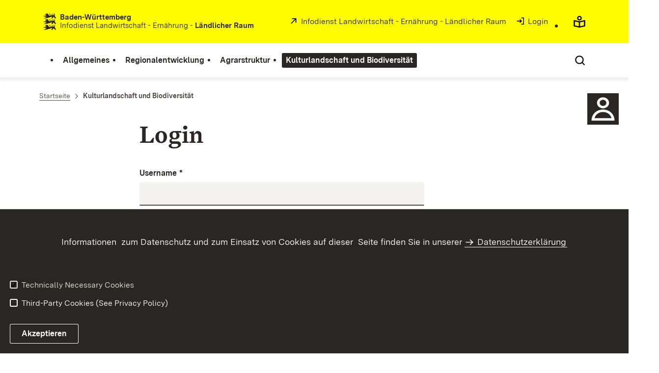

--- FILE ---
content_type: text/html;charset=UTF-8
request_url: https://lr.landwirtschaft-bw.de/auth/login.html?method=layoutAuthentication&secure=true&url=%2Fpb%2F%2CLde_DE%2F3651464&locale=de_DE
body_size: 8018
content:
<!DOCTYPE html>
<html class="no-js" lang="en-US">
	<head>
		<!--
			SV Request: https://lr.landwirtschaft-bw.de/site/pbs-bw-rebrush2024/auth/3651464?method=layoutAuthentication&amp;secure=true&amp;url=%2Fpb%2F%2CLde_DE%2F3651464&amp;locale=de_DE
						HTTP Request: https://lr.landwirtschaft-bw.de/auth/login.html
						ItemId: cbi:///cms/3651464
						NodeId: cbi:///cms/3651464
						PageId: cbr:///cms/3650826/3651464/2303558
						Preview: false
			PreviewEditing: false
		-->
		
<link rel="dns-prefetch" href="https://cdn.jsdelivr.net">
<meta charset="UTF-8">
<meta name="viewport" content="width=device-width, initial-scale=1.0">
<meta http-equiv="x-ua-compatible" content="ie=edge">
<title>Kulturlandschaft und Biodiversität - Infodienst - Ländlicher Raum</title>
<script>
    document.documentElement.className = document.documentElement.className.replace(/(\s|^)no-js(\s|$)/, '$1js$2');
    window.bawue2024 = {
        TITLE: '',
        ASSET_BASE_URL: '/',
        JS_BASE_URL: '/javascripts/',
        ICON_SPRITE_URL: '/site/pbs-bw-rebrush2024/resourceCached/248/prjbawue/media/icons/icons.svg',
        SITE_NAME: 'pbs-bw-rebrush2024',
    };
</script>
<link rel="stylesheet" media="screen" href="/site/pbs-bw-rebrush2024/resourceCached/248/prjbawue/css/main.css">
<link rel="stylesheet" media="print" href="/site/pbs-bw-rebrush2024/resourceCached/248/prjbawue/css/print.css">
<link rel="stylesheet" media="screen" href="/site/pbs-bw-rebrush2024/resourceCached/248/prjbawue/css/custom.css">
<link rel="stylesheet" media="print" href="/site/pbs-bw-rebrush2024/resourceCached/248/prjbawue/css/custom-print.min.css">
<link rel="stylesheet" media="screen" href="/site/pbs-bw-rebrush2024/resourceCached/248/prjbawue/css/fontawesome.min.css">
<link rel="stylesheet" media="screen" href="/site/pbs-bw-rebrush2024/resourceCached/248/prjbawue/css/glightbox.min.css">
<script src="/site/pbs-bw-rebrush2024/resourceCached/248/prjbawue/js/head.js" defer></script>
<link rel="preload" as="font" type="font/woff2" href="/site/pbs-bw-rebrush2024/resourceCached/248/prjbawue/fonts/BaWueSansWeb-Regular.woff2" crossorigin>
<link rel="preload" as="font" type="font/woff2" href="/site/pbs-bw-rebrush2024/resourceCached/248/prjbawue/fonts/BaWueSansWeb-Bold.woff2" crossorigin>
<link rel="preload" as="font" type="font/woff2" href="/site/pbs-bw-rebrush2024/resourceCached/248/prjbawue/fonts/BaWueSerifWeb-Regular.woff2" crossorigin>
<link rel="preload" as="font" type="font/woff2" href="/site/pbs-bw-rebrush2024/resourceCached/248/prjbawue/fonts/BaWueSerifWeb-Bold.woff2" crossorigin>
<link rel="apple-touch-icon" sizes="180x180" href="/site/pbs-bw-rebrush2024/resourceCached/248/components/favicon/apple-touch-icon.png">
<link rel="icon" type="image/png" sizes="32x32" href="/site/pbs-bw-rebrush2024/resourceCached/248/components/favicon/favicon-32x32.png">
<link rel="icon" type="image/png" sizes="16x16" href="/site/pbs-bw-rebrush2024/resourceCached/248/components/favicon/favicon-16x16.png">
<link rel="manifest" href="/site/pbs-bw-rebrush2024/resourceCached/248/components/favicon/site.webmanifest">
<link rel="mask-icon" href="/site/pbs-bw-rebrush2024/resourceCached/248/components/favicon/safari-pinned-tab.svg" color="#fffc00">
<meta name="msapplication-TileColor" content="#fffc00">
<meta name="theme-color" content="#fffc00">
<meta name="keywords" content="Gesamtbetriebliche Biodiversitätsberatung, Offenhaltung der Kulturlandschaft, Biotoptypen &amp; Landschaftselemente, Landschaftserhaltungsverbände in Baden-Württemberg
" />
<meta name="description" content="Biologische Vielfalt im Land" />
<meta property="og:title" content="Kulturlandschaft und Biodiversit&auml;t">
<meta property="og:description" content="Biologische Vielfalt im Land">
<meta property="og:type" content="website">
<meta property="og:locale" content="en_US">
<meta property="og:locale:alternate" content="de">
<meta property="og:url" content="https://lr.landwirtschaft-bw.de/,Lde/3650826_3651464_2303558">
<link rel="canonical" href="https://lr.landwirtschaft-bw.de/,Lde/3650826_3651464_2303558" />
<script type="text/javascript" src="/site/pbs-bw-rebrush2024/resourceCached/248/libs/jquery/js/jquery-3.7.1.min.js"></script>
<link href="/site/pbs-bw-rebrush2024/resourceCached/248/libs/jquery-ui/css/smoothness/jquery-ui-1.14.1.min.css" rel="stylesheet" type="text/css" />
<script type="text/javascript" src="/site/pbs-bw-rebrush2024/resourceCached/248/libs/jquery-ui/js/jquery-ui-1.14.1.min.js"></script>
<link rel="stylesheet" href="/site/pbs-bw-rebrush2024/resourceCached/248/libs/scrolltop/css/ap-scroll-top.min.css">
<script src="/site/pbs-bw-rebrush2024/resourceCached/248/libs/scrolltop/js/ap-scroll-top.min.js"></script>
<script type="text/javascript" src="/site/pbs-bw-rebrush2024/resourceCached/248/pluginLib/pluginLib.1282817134.js"></script>
<link href="/site/pbs-bw-rebrush2024/resourceCached/248/pluginLib/pluginLib.-1509504472.css" rel="stylesheet" type="text/css" />
<script src="/site/pbs-bw-rebrush2024/resourceCached/248/prjbawue/js/glightbox.min.js" defer></script>
<script async src="https://cdn.jsdelivr.net/npm/altcha/dist/altcha.min.js" type="module"></script>
<script src="/site/pbs-bw-rebrush2024/resourceCached/248/prjbawue/translations/en.js"></script>
<script src="/site/pbs-bw-rebrush2024/resourceCached/248/prjbawue/translations/fr.js"></script>
<link rel="stylesheet" media="screen" href="/site/pbs-bw-rebrush2024/resourceTemplate/MLR.LR/-/3651464/248/resource.content-dynamic.css" />
<link rel="stylesheet" media="screen" href="/site/pbs-bw-rebrush2024/resourceTemplate/MLR.LR/-/3651464/248/resource.custom-content-dynamic.css" />

			</head>

	<body class="v-lp js-searchable">
		<div class="page" id="page">
			<a class="skip-link t-dark" href="#content" title="Skip to content">
    <span class="icon-link skip-link__text">
        <span class="icon-link__button">
            <svg class="icon icon--arrow-right icon-link__icon" viewBox="0 0 200 200" aria-hidden="true">
                <use xlink:href="#icon-arrow-right"></use>
            </svg>
        </span>
        <span class="icon-link__text">Skip to content</span>
    </span>
</a>			


<header class="header">
    <script id="bwHeaderNavigation" type="application/json">
                    {"3651465":{"order":1,"level":0,"title":"Regionalentwicklung","link":"/,Lde/Startseite/Regionalentwicklung","target":"_self","active":0,"current":0,"hasChildren":false,"hasSubpages":1,"children":[{"3657428":{"order":0,"level":1,"title":"EFRE","link":"/,Lde/Startseite/Regionalentwicklung/EFRE","target":"_self","active":0,"current":0,"hasChildren":false,"hasSubpages":0,"children":[]},"3657658":{"order":1,"level":1,"title":"LEADER","link":"/,Lde/Startseite/Regionalentwicklung/LEADER","target":"_self","active":0,"current":0,"hasChildren":false,"hasSubpages":0,"children":[]},"3657709":{"order":2,"level":1,"title":"ELR","link":"/,Lde/Startseite/Regionalentwicklung/ELR","target":"_self","active":0,"current":0,"hasChildren":false,"hasSubpages":0,"children":[]}}]},"3651462":{"order":2,"level":0,"title":"Agrarstruktur","link":"/,Lde/3650826_3651462_2339029","target":"_self","active":0,"current":0,"hasChildren":false,"hasSubpages":1,"children":[{"5405915":{"order":0,"level":1,"title":"Statistik","link":"/,Lde/3650826_3651462_5405915_5405918","target":"_self","active":0,"current":0,"hasChildren":false,"hasSubpages":1,"children":{"5578958":{"order":0,"level":2,"title":"Glossar_Statistik","link":"/,Lde/3650826_3651462_5405915_5578958_5578961","target":"_self","active":0,"current":0,"hasChildren":false,"hasSubpages":0,"children":[]}}},"649291":{"order":1,"level":1,"title":"Stellungnahmen (TÖB)","link":"/,Lde/3650826_3651462_649291_649294","target":"_self","active":0,"current":0,"hasChildren":false,"hasSubpages":0,"children":[]},"3610724":{"order":2,"level":1,"title":"Aufforstung","link":"/,Lde/3650826_3651462_3610724_3610727","target":"_self","active":0,"current":0,"hasChildren":false,"hasSubpages":0,"children":[]},"3610869":{"order":3,"level":1,"title":"Dauergrünlandumwandlung","link":"/,Lde/3650826_3651462_3610869_3610872","target":"_self","active":0,"current":0,"hasChildren":false,"hasSubpages":0,"children":[]},"3610836":{"order":4,"level":1,"title":"Pflegepflicht","link":"/,Lde/3650826_3651462_3610836_3610839","target":"_self","active":0,"current":0,"hasChildren":false,"hasSubpages":1,"children":{"25585755":{"order":4,"level":2,"title":"Pflegepflicht neu","link":"/,Lde/3650826_3651462_3610836_25585755_25585759","target":"_self","active":0,"current":0,"hasChildren":false,"hasSubpages":0,"children":[]},"25631315":{"order":5,"level":2,"title":"Pflegepflicht neu Intranet","link":"/,Lde/3650826_3651462_3610836_25631315_25631317","target":"_self","active":0,"current":0,"hasChildren":false,"hasSubpages":0,"children":[]}}},"2150262":{"order":5,"level":1,"title":"Eingriff_Ausgleichsregelung","link":"/,Lde/3650826_3651462_2150262_2150265","target":"_self","active":0,"current":0,"hasChildren":false,"hasSubpages":0,"children":[]}}]},"3876282":{"order":0,"level":0,"title":"Allgemeines","link":"/,Lde/Startseite/Allgemeines","target":"_self","active":0,"current":0,"hasChildren":false,"hasSubpages":1,"children":[{"3677987":{"order":0,"level":1,"title":"Raumkategorien","link":"/,Lde/Startseite/Allgemeines/Raumkategorien","target":"_self","active":0,"current":0,"hasChildren":false,"hasSubpages":0,"children":[]},"649720":{"order":1,"level":1,"title":"Naturräume","link":"/,Lde/Startseite/Allgemeines/Naturraeume","target":"_self","active":0,"current":0,"hasChildren":false,"hasSubpages":1,"children":{"649724":{"order":1,"level":2,"title":"Voralpines Hügel- und Moorland","link":"/,Lde/Startseite/Allgemeines/Voralpines+Huegel-+und+Moorland","target":"_self","active":0,"current":0,"hasChildren":false,"hasSubpages":0,"children":[]},"649728":{"order":2,"level":2,"title":"Donau-Iller-Lech-Platte","link":"/,Lde/Startseite/Allgemeines/Donau-Iller-Lech-Platte","target":"_self","active":0,"current":0,"hasChildren":false,"hasSubpages":0,"children":[]},"649732":{"order":3,"level":2,"title":"Schwäbische Alb","link":"/,Lde/Startseite/Allgemeines/Schwaebische+Alb","target":"_self","active":0,"current":0,"hasChildren":false,"hasSubpages":0,"children":[]},"649736":{"order":4,"level":2,"title":"Neckar- und Tauber-Gäuplatten","link":"/,Lde/Startseite/Allgemeines/Neckar-+und+Tauber-Gaeuplatten","target":"_self","active":0,"current":0,"hasChildren":false,"hasSubpages":0,"children":[]},"649740":{"order":5,"level":2,"title":"Odenwald und Spessart","link":"/,Lde/Startseite/Allgemeines/Odenwald+und+Spessart","target":"_self","active":0,"current":0,"hasChildren":false,"hasSubpages":0,"children":[]},"649744":{"order":6,"level":2,"title":"Schwarzwald","link":"/,Lde/Startseite/Allgemeines/Schwarzwald","target":"_self","active":0,"current":0,"hasChildren":false,"hasSubpages":0,"children":[]},"649748":{"order":7,"level":2,"title":"Hochrheingebiet","link":"/,Lde/Startseite/Allgemeines/Hochrheingebiet","target":"_self","active":0,"current":0,"hasChildren":false,"hasSubpages":0,"children":[]},"649752":{"order":8,"level":2,"title":"Südliches Oberrhein-Tiefland","link":"/,Lde/Startseite/Allgemeines/Suedliches+Oberrhein-Tiefland","target":"_self","active":0,"current":0,"hasChildren":false,"hasSubpages":0,"children":[]},"649756":{"order":9,"level":2,"title":"Mittleres Oberrhein-Tiefland","link":"/,Lde/Startseite/Allgemeines/Mittleres+Oberrhein-Tiefland","target":"_self","active":0,"current":0,"hasChildren":false,"hasSubpages":0,"children":[]},"649760":{"order":10,"level":2,"title":"Nördliches Oberrhein-Tiefland","link":"/,Lde/Startseite/Allgemeines/Noerdliches+Oberrhein-Tiefland","target":"_self","active":0,"current":0,"hasChildren":false,"hasSubpages":0,"children":[]}}}},{"4501538":{"order":2,"level":1,"title":"Veröffentlichungen","link":"/,Lde/Startseite/Allgemeines/Veroeffentlichungen","target":"_self","active":0,"current":0,"hasChildren":false,"hasSubpages":0,"children":[]}}]},"3651464":{"order":3,"level":0,"title":"Kulturlandschaft und Biodiversität","link":"/,Lde/3650826_3651464_2303558","target":"_self","active":1,"current":1,"hasChildren":false,"hasSubpages":1,"children":[{"2312234":{"order":0,"level":1,"title":"Biodiversitätsberatung, GBB-Projekt","link":"/,Lde/3650826_3651464_2312234_2312237","target":"_self","active":0,"current":0,"hasChildren":false,"hasSubpages":1,"children":{"6020031":{"order":0,"level":2,"title":"GGB-Projekt","link":"/,Lde/3650826_3651464_2312234_6020031_6020034","target":"_self","active":0,"current":0,"hasChildren":false,"hasSubpages":0,"children":[]}}},"2305950":{"order":1,"level":1,"title":"Offenhaltung der Landschaft ","link":"/,Lde/3650826_3651464_2305950_2305953","target":"_self","active":0,"current":0,"hasChildren":false,"hasSubpages":1,"children":{"2322740":{"order":1,"level":2,"title":"Experiments on the preservation of open cultivated landscapes","link":"/,Len/3650826_3651464_2305950_2322740_2322743","target":"_self","active":0,"current":0,"hasChildren":false,"hasSubpages":1,"children":[]}}},"5312442":{"order":2,"level":1,"title":"Landschaftspflegerichtlinie","link":"/,Lde/3650826_3651464_5312442_5312445","target":"_self","active":0,"current":0,"hasChildren":false,"hasSubpages":0,"children":[]},"5498969":{"order":3,"level":1,"title":"Landschaftserhaltungsverbände","link":"/MLR.LEL-SG,Lde/Startseite/Unsere+Themen/Landschaftserhaltungsverbaende","target":"_blank","active":0,"current":0,"hasChildren":false,"hasSubpages":0,"children":[]}}]}}
            </script>

    <div class="header__accent">
        <div class="header__container">
            <!-- Logo-->
            <div class="header__logo">
                <a class="logo" href="/,Len_US/Startseite" title="">
                    <img class="logo__image" src="/site/pbs-bw-rebrush2024/get/params_E866349211/26058355/BaWue_Flag_rgb.svg" alt="">
                    <span class="logo__text">
                        <span>
                            <b>Baden-Württemberg</b><br />Infodienst Landwirtschaft - Ernährung - <b>Ländlicher Raum</b>
                        </span>
                    </span>
                </a>
            </div>

            <div class="header__external">
                
                    
                                                                        
                                                    <a class="icon-link" href="https://www.landwirtschaft-bw.de/,Lde/637232" title="öffnet in neuem Fenster/Tab" rel="noopener noreferrer" target="_blank" aria-label="öffnet in neuem Fenster/Tab">
    <span class="icon-link__button">
        <svg class="icon icon--external icon-link__icon" viewBox="0 0 200 200" aria-hidden="true">
            <use xlink:href="#icon-external"></use>
        </svg>
    </span>
    <span class="icon-link__text">Infodienst Landwirtschaft - Ernährung - Ländlicher Raum</span>
</a>                                            
                                                
                                                                                    
                                                            
                            <a class="icon-link" href="/auth/index.html?method=layoutAuthentication&amp;secure=true&amp;url=%2Fsite%2Fpbs-bw-rebrush2024%2Fauth%2F3651464" title="Internal link: Login" target="_self">
                                <span class="icon-link__button">
                                    <svg class="icon icon--arrow-box-right-line icon-link__icon" viewBox="0 0 200 200" aria-hidden="true">
                                        <use xlink:href="#icon-arrow-box-right-line"></use>
                                    </svg>
                                </span>
                                <span class="icon-link__text">Login</span>
                            </a>
                                                            
                                                            


                                                </div>

            <nav class="header__mikronav" aria-labelledby="mikronav-label">
                <span class="u-hidden-visually" id="mikronav-label">Links to accessible offerings and other languages</span>
                <ul class="header__mikronav-list">
                        <!-- Accessability Dropdown Mobile-->
    <li class="header__meta header__meta--mobile">
        <div class="link-dropdown">
            <a class="link-dropdown__trigger link-dropdown__trigger--icon js-tooltip link-dropdown__trigger--accessability" href="/to/fallback/overview" aria-controls="link-dropdown-content--accessability" data-template="link-dropdown__tooltip--accessability" aria-labelledby="link-dropdown-label--accessability">
                <svg class="icon icon--accessability link-dropdown__icon" viewBox="0 0 200 200" aria-hidden="true">
                    <use xlink:href="#icon-accessability"></use>
                </svg>
                <svg class="icon icon--accessability-fill link-dropdown__icon link-dropdown__icon--filled" viewBox="0 0 200 200" aria-hidden="true">
                    <use xlink:href="#icon-accessability-fill"></use>
                </svg>
                <span class="link-dropdown__trigger-text" hidden id="link-dropdown-label--accessability">Open accessibility menu</span>
                <span class="link-dropdown__tooltip" id="link-dropdown__tooltip--accessability">Accessibility</span>
            </a>
            <div class="dropdown-menu link-dropdown__content link-dropdown__content--accessability" id="link-dropdown-content--accessability" role="listbox" aria-label="Accessibility menu open selection list">
                <span class="dropdown__label u-hidden-visually">Accessibility features</span>
                <ul class="dropdown-menu__list">
                                            <li class="dropdown-menu__item">
                            <a class="dropdown-menu__link" href="/,Lde/Startseite/leichte-sprache" id="easy-read">
                                <span class="dropdown-menu__text">Easy language</span>
                            </a>
                        </li>
                                                        </ul>
            </div>
        </div>
    </li>

    <!-- Accessibility Items Desktop-->
            <li class="header__meta header__meta--desktop">
            <a class="header__icon js-tooltip" href="/,Lde/Startseite/leichte-sprache" aria-expanded="false" aria-controls="header-icon-tooltip--easy-read" aria-labelledby="header-icon-label--easy-read" data-template="header-icon-tooltip--easy-read">
                <svg class="icon icon--easy-read header__svg" viewBox="0 0 200 200" aria-hidden="true">
                    <use xlink:href="#icon-easy-read"></use>
                </svg>
                <svg class="icon icon--easy-read-fill header__svg header__svg--filled" viewBox="0 0 200 200" aria-hidden="true">
                    <use xlink:href="#icon-easy-read-fill"></use>
                </svg>
                <span class="header__icon-text" hidden id="header-icon-label--easy-read">Easy language</span>
                <span class="tooltip__content" id="header-icon-tooltip--easy-read">Easy language</span>
            </a>
        </li>
    
    
                    <!-- Language Dropdown-->
                    
                    <!-- This is the no-js Fallback, will be replaced by JS-->
                    <li class="header__service">
                        <ul>
                            						
	
				
		
		
		<li class="header__search">
			<button class="header__icon js-tooltip"
					aria-expanded="false"
					aria-controls="header-icon-tooltip--search---776565085"
					aria-labelledby="header-icon-label--search---776565085"
					data-template="header-icon-tooltip--search---776565085"
					type="button"
					data-suggest-url="/site/pbs-bw-rebrush2024/search/3651464/search.html"
					data-url="/site/pbs-bw-rebrush2024/search/3651464/search.html"
					data-suggest=""
					data-suggest-title="Top topics"
					data-search-field-placeholder="Enter search term"
					data-search-field-label="Enter search term">
				<svg class="icon icon--search header__svg" viewBox="0 0 200 200" aria-hidden="true">
					<use xlink:href="#icon-search"></use>
				</svg>

				<span class="header__icon-text" hidden id="header-icon-label--search---776565085">
					Search				</span>

				<span class="tooltip__content" id="header-icon-tooltip--search---776565085">
					Search				</span>
			</button>
		</li>
	                            <li class="header__burger">
                                                                                                                                <a class="header__icon js-tooltip" href="/site/pbs-bw-rebrush2024/sitemap/3650826/sitemap.html" aria-expanded="false" aria-controls="header-icon-tooltip--burger---47354120" aria-labelledby="header-icon-label--burger---47354120" data-template="header-icon-tooltip--burger---47354120">
                                    <svg class="icon icon--burger-menu header__svg" viewBox="0 0 200 200" aria-hidden="true">
                                        <use xlink:href="#icon-burger-menu"></use>
                                    </svg>
                                    <span class="header__icon-text" hidden id="header-icon-label--burger---47354120">Menu</span>
                                    <span class="tooltip__content" id="header-icon-tooltip--burger---47354120">Menu</span>
                                </a>
                            </li>
                        </ul>
                    </li>
                </ul>
            </nav>
        </div>
    </div>

    <div class="header__main">
        <div class="header__container">
            <nav class="header__mainnav main-menu" id="header-mainnav" aria-label="Hauptnavigation">
                <!-- This is the no-js Fallback, will be replaced by JS-->
                <ul class="header__mainnav-list">
                                                                        <li class="header__item">
                                <a class="header__link" href="/,Lde/Startseite/Allgemeines">
                                    <span class="header__text">Allgemeines</span>
                                </a>
                            </li>
                                                                                                <li class="header__item">
                                <a class="header__link" href="/,Lde/Startseite/Regionalentwicklung">
                                    <span class="header__text">Regionalentwicklung</span>
                                </a>
                            </li>
                                                                                                <li class="header__item">
                                <a class="header__link" href="/,Lde/3650826_3651462_2339029">
                                    <span class="header__text">Agrarstruktur</span>
                                </a>
                            </li>
                                                                                                <li class="header__item header__item--active">
                                <a class="header__link" href="/,Lde/3650826_3651464_2303558">
                                    <span class="header__text">Kulturlandschaft und Biodiversität</span>
                                </a>
                            </li>
                                                            </ul>
            </nav>

            <!-- This is the no-js Fallback, that needs to be a duplicate from the above .header__service (except the "div" is a "nav" here). Will be replaced by JS afterwords.-->
                        <nav class="header__service" aria-labelledby="header-service-label--662175325">
                <span class="u-hidden-visually" id="header-service-label--662175325">Content overview with search function</span>
                <ul class="header__service-list">
                    						
	
				
		
		
		<li class="header__search">
			<button class="header__icon js-tooltip"
					aria-expanded="false"
					aria-controls="header-icon-tooltip--search--1050383712"
					aria-labelledby="header-icon-label--search--1050383712"
					data-template="header-icon-tooltip--search--1050383712"
					type="button"
					data-suggest-url="/site/pbs-bw-rebrush2024/search/3651464/search.html"
					data-url="/site/pbs-bw-rebrush2024/search/3651464/search.html"
					data-suggest=""
					data-suggest-title="Top topics"
					data-search-field-placeholder="Enter search term"
					data-search-field-label="Enter search term">
				<svg class="icon icon--search header__svg" viewBox="0 0 200 200" aria-hidden="true">
					<use xlink:href="#icon-search"></use>
				</svg>

				<span class="header__icon-text" hidden id="header-icon-label--search--1050383712">
					Search				</span>

				<span class="tooltip__content" id="header-icon-tooltip--search--1050383712">
					Search				</span>
			</button>
		</li>
	                </ul>
            </nav>
        </div>
    </div>
</header>						
                                                                                    
        
            <nav class="stickySidebar" aria-label="Sticky Sidebar">
            <div class="stickySidebar-wrapper">
                                    



<div class="stickySidebar-element">
    <button type="button" id="sidebar-trigger-7518810" class="stickySidebar-trigger" aria-haspopup="true" aria-expanded="false" aria-controls="flyout-7518813">
        <span class="icon-container" aria-hidden="true">
            <span class="icon-image">
                                <img src="/site/pbs-bw-rebrush2024/get/params_E267031620/3650826/3651464/2303558/7518808/7518809/7518810/7518811/bw_people.svg" alt="Icon Ansprechpartner" title="Ansprechpartner">
            </span>
            <span class="icon-image-hover">
                                <img src="/site/pbs-bw-rebrush2024/get/params_E1325358614/3650826/3651464/2303558/7518808/7518809/7518810/7518812/bw_people_a.svg" alt="Icon Ansprechpartner" title="Ansprechpartner">
            </span>
        </span>

            </button>

            <div class="flyout">
            <div id="flyout-7518813" class="flyout-element" role="region" aria-labelledby="flyout-7518813-label" hidden>
                <button class="button button--chromeless button--icon dialog__close close-button" type="button">
                    <svg class="icon icon--close button__icon" viewBox="0 0 200 200" aria-hidden="false" role="img" aria-label="Schließen">
                        <title>Schließen</title>
                        <use xlink:href="#icon-close"></use>
                    </svg>
                </button>

                <div class="flyout-content text">
                                                                                                        <div class="composedcontent-pbsbw2---allgemeines-modul"><div class="mod-header"><h2 class="headline headline--4" id="anker3650826365146423035587518808751880975188107518813751881475188157518816">Ihr Ansprechpartner</h2></div><div class="mod-body">
<div class="text">
<p><strong>Abt. 3 - Ref. Kulturlandschaft<br />
</strong><strong>Matthias Strobl<br />
</strong><a href='tel:+497171917409' title='Telefon' class=' link link--phone' target='_blank'>07171 - 917-409</a><br />
<a href='tel:+497171917101' title='Fax' class=' link link--fax' target='_blank'>07171 - 917-101</a><br />
<a rel='noopener' href='mailto:poststelle@lel.bwl.de' class=' link link--mail' target='_blank'>poststelle@lel.bwl.de</a></p>
</div></div></div>                                                                    </div>
            </div>
        </div>
    </div>
                            </div>
        </nav>
    			<main class="page__content" id="content">
					
		<div class="breadcrumb">
			<div class="breadcrumb__inner">
				<nav class="breadcrumb__nav" aria-label="Breadcrumb">
					<ol class="breadcrumb__list" itemscope itemtype="https://schema.org/BreadcrumbList">
																																																															<li class="breadcrumb__list-item" itemprop="itemListElement" itemscope itemtype="https://schema.org/ListItem">
													<a class="breadcrumb__item" href="/,Lde/Startseite" itemtype="https://schema.org/Thing" itemprop="item" itemscope="itemscope" title="Startseite">
														<span class="breadcrumb__item-label" itemprop="name">Startseite</span>
													</a>
													<meta itemprop="position" content="1">
												</li>
																																																																								<li class="breadcrumb__list-item" itemprop="itemListElement" itemscope itemtype="https://schema.org/ListItem">
											<span class="breadcrumb__item" aria-current="page" itemtype="https://schema.org/Thing" itemprop="item" itemscope="itemscope">
												<span class="breadcrumb__item-label" itemprop="name">Kulturlandschaft und Biodiversit&auml;t</span>
											</span>
											<meta itemprop="position" content="2">
										</li>
																																																				</ol>
				</nav>
			</div>
		</div>
					

				
	<!-- varPlugin: authentication...login -->
	


<div class="page__section page__section--half">
	<article class="article">
		<div class="article__title">
			<div class="article-title">
				<div class="article-title__title">
					<header class="page-title page-title--article page-title--minimal">
						<div class="page-title__headline">
							<h1 class="headline headline--1">Login</h1>
						</div>
					</header>
				</div>
			</div>
		</div>
		<div class="article__body">
			<div class="article__content">
								<div class="article__section" id="c1">
					<div class="bp-user-area">
						<div class="bp-user-area__form">
							<form class="form formtastic user" id="loginForm" action="/j_acegi_security_check?method=layoutAuthentication&secure=true&url=%2Fpb%2F%2CLde_DE%2F3651464" method="post">
								<div class="announcement announcement--warning form__errors" aria-live="polite">
									<div class="text">
										<p><strong>Achtung:</strong></p>
										<ul></ul>
									</div>
								</div>
								<input type="hidden" name="url" id="url" value="%2Fpb%2F%2CLde_DE%2F3651464" />
								<input type="hidden" name="locale" id="locale" value="de_DE" />
								<input type="hidden" name="spring-security-redirect" id="spring-security-redirect" value="%2Fpb%2F%2CLde_DE%2F3651464" />

								<div class="form__field">
									<div class="form-group">
										<label class="label form-group__label" for="j_username">
											Username											<abbr class="label__required" title="Required Field" aria-label="Required Field">*</abbr>
										</label>
										<input class="input" id="j_username" name="j_username" required="required" type="text">
									</div>
								</div>
								<div class="form__field">
									<div class="form-group">
										<label class="label form-group__label" for="j_password">
											Password											<abbr class="label__required" title="Required Field" aria-label="Required Field">*</abbr>
										</label>
										<input class="input" id="j_password" name="j_password" required="required" type="password">
									</div>
								</div>
								<div class="form__buttons">
									<button class="button button--primary" type="submit">
										<svg class="icon icon--arrow-right button__icon" role="presentation" viewBox="0 0 200 200" aria-hidden="true">
											<use xlink:href="#icon-arrow-right"></use>
										</svg>
										<span class="button__text">Login</span>
									</button>
								</div>
							</form>
						</div>
					</div>
				</div>
			</div>
		</div>
	</article>
</div>			</main>

						
			

<footer class="footer t-dark">
            <div class="footer__inner footer__inner--top t-dark">
            <button class="footer__toggle" id="footer-toggle" aria-expanded="false" aria-controls="footer-mobile-menu">
                <span class="footer__toggle-text footer__link">Topic overview</span>
                <svg class="icon icon--arrow-down footer__toggle-icon" viewBox="0 0 200 200" aria-hidden="true">
                    <use xlink:href="#icon-arrow-down"></use>
                </svg>
            </button>

            <div class="footer__links-wrapper">
                                                            <div class="footer__links-menu" id="footer-mobile-menu">
                            <div class="footer__links"><div class="footer__navigation"><div class="footer__navigation-list"><div class="footer__navigation-item"><div class="footer__navigation-title"><h2 class="footer__item-headline"><a class="footer__link footer__navigation-link" target="_self" href="/,Lde/Startseite/Regionalentwicklung">Regionalentwicklung</a></h2></div><div class="footer__navigation-list">
  <div class="footer__navigation-item"><div class="footer__navigation">
    <ul class="footer__navigation-list">
      <li class="footer__navigation-item"><a class="footer__link footer__navigation-link" target="_self" href="/,Lde/Startseite/Regionalentwicklung/EFRE">EFRE</a></li>
      <li class="footer__navigation-item"><a class="footer__link footer__navigation-link" target="_self" href="/,Lde/Startseite/Regionalentwicklung/LEADER">LEADER</a></li>
      <li class="footer__navigation-item"><a class="footer__link footer__navigation-link" target="_self" href="/,Lde/Startseite/Regionalentwicklung/ELR">ELR</a></li>
    </ul></div>
  </div>
</div></div></div></div></div><div class="footer__links"><div class="footer__navigation"><div class="footer__navigation-list"><div class="footer__navigation-item"><div class="footer__navigation-title"><h2 class="footer__item-headline"><a class="footer__link footer__navigation-link" target="_self" href="/,Lde/3651462">Agrarstruktur</a></h2></div>
<div class="footer__navigation-list">
  <div class="footer__navigation-item"><div class="footer__navigation">
    <ul class="footer__navigation-list">
      <li class="footer__navigation-item"><a class="footer__link footer__navigation-link" target="_self" href="/MLR.LEL-SG,Lde/Startseite/Unsere+Themen/Dauergruenlandumwandlung">LLG</a></li>
      <li class="footer__navigation-item"><a class="footer__link footer__navigation-link" target="_self" href="/MLR.LEL-SG,Lde/Startseite/Unsere+Themen/Stellungnahmen+_TOeB_">Träger öffentlicher Belange</a></li>
      <li class="footer__navigation-item"><a class="footer__link footer__navigation-link" target="_self" href="/MLR.LEL-SG,Lde/Startseite/Unsere+Themen/BiA">Bauen im Außenbereich</a></li>
      <li class="footer__navigation-item"><a class="footer__link footer__navigation-link" target="_self" href="/MLR.LEL-SG,Lde/Startseite/Unsere+Themen/Grundstueckverkehr">Grundstücksverkehr</a></li>
    </ul></div>
  </div>
</div></div></div></div></div><div class="footer__links"><div class="footer__navigation"><div class="footer__navigation-list"><div class="footer__navigation-item"><div class="footer__navigation-title"><h2 class="footer__item-headline"><a class="footer__link footer__navigation-link" target="_self" href="/,Lde/3651464">Kulturlandschaft</a></h2></div>
<div class="footer__navigation-list">
  <div class="footer__navigation-item"><div class="footer__navigation">
    <ul class="footer__navigation-list">
      <li class="footer__navigation-item"><a class="footer__link footer__navigation-link" target="_self" href="/MLR.LEL-SG,Lde/Startseite/Unsere+Themen/Biodiversitaetsberatung">Gesamtbetriebliche Biodiversitätsberatung</a></li>
      <li class="footer__navigation-item"><a class="footer__link footer__navigation-link" target="_self" href="/MLR.LEL-SG,Lde/Startseite/Unsere+Themen/Offenhaltung+der+Landschaft">Offenhaltung der Landschaft</a></li>
      <li class="footer__navigation-item"><a class="footer__link footer__navigation-link" target="_self" href="/MLR.LEL-SG,Lde/Startseite/Unsere+Themen/Biotoptypen+und+Landschaftselemente">Biotoptypen und Landschaftselemente</a></li>
    </ul></div>
  </div>
</div></div></div></div></div>
                        </div>
                                    
                            </div>
        </div>
    
    <div class="footer__inner footer__inner--bottom">
        <div class="footer__logo">
                            <a class="logo" href="https://mlr.baden-wuerttemberg.de" target="_blank" title="target="&ouml;ffnet Startseite MLR im neuen Fenster/Tab"">
                    <img class="logo__image" src="/site/pbs-bw-rebrush2024/get/params_E199125827/24234747/logo-m-mlr-white.svg" alt="Baden-Württemberg Ministerium für Ernährung, Ländlichen Raum und Verbraucherschutz (MLR)">
                    <span class="u-hidden-visually">&ouml;ffnet Startseite MLR im neuen Fenster/Tab</span>
                </a>
                    </div>

        <div class="footer__meta">
            <div class="footer__navigation" aria-label="Meta-Navigation" role="navigation">
                
<ul class="footer__navigation-list footer__navigation-list--inline">
	
		
						
											
								
									<li class="footer__navigation-item" id="type-inhalt">
						<a class="footer__link footer__navigation-link" href="/site/pbs-bw-rebrush2024/sitemap/3650826/sitemap.html" target="_self" title="Internal link: Site Map">
							Site Map
						</a>
					</li>
									
						
															
								
									<li class="footer__navigation-item">
						<a class="footer__link footer__navigation-link" href="/,Lde/Startseite/kontakt" target="_self" title="Internal link: Contact Us">
							Contact Us
						</a>
					</li>
									
						
											
																
									<li class="footer__navigation-item">
						<a class="footer__link footer__navigation-link" href="/,Lde/Startseite/datenschutz" target="_self" title="Internal link: Data Protection">
							Data Protection
						</a>
					</li>
									
						
											
																
									<li class="footer__navigation-item">
						<a class="footer__link footer__navigation-link" href="/,Lde/Startseite/erklaerung-zur-barrierefreiheit" target="_self" title="Internal link: Declaration on Accessibility">
							Declaration on Accessibility
						</a>
					</li>
									
						
															
								
									<li class="footer__navigation-item">
						<a class="footer__link footer__navigation-link" href="/,Lde/Startseite/benutzungshinweise" target="_self" title="Internal link: Usage Notice">
							Usage Notice
						</a>
					</li>
									
						
											
																
									<li class="footer__navigation-item">
						<a class="footer__link footer__navigation-link" href="/,Lde/Startseite/impressum" target="_self" title="Internal link: Imprint">
							Imprint
						</a>
					</li>
									
						
							<li class="footer__navigation-item" id="type-customlink-6">
					<a class="footer__link footer__navigation-link" href="https://passwort.pbs-bw.de/vergessen" target="_blank" title="">Kennwort vergessen?</a>
				</li>
						</ul>            </div>
        </div>
    </div>
</footer>			<template class="js-control-f">
    <div class="control-f">
        <form class="control-f__wrap">
            <button class="control-f__close" type="button" aria-label="Close page search">
                <svg class="icon icon--close" viewBox="0 0 200 200" aria-hidden="true">
                    <use xlink:href="#icon-close"></use>
                </svg>
            </button>
            <div class="form-group">
                <label class="label form-group__label" for="control-f">Search</label>
                <input class="input" id="control-f" name="control-f" placeholder="Search on the page" type="text">
            </div>
            <div class="control-f__btn-group">
                <button class="button button--primary control-f__submit" type="submit">
                    <svg class="icon icon--search button__icon" viewBox="0 0 200 200" aria-hidden="true">
                        <use xlink:href="#icon-search"></use>
                    </svg>
                    <span class="button__text">Search</span>
                </button>
                <button class="button button--icon control-f__btn control-f__btn--up" type="button">
                    <svg class="icon icon--arrow-up button__icon" viewBox="0 0 200 200" role="img" aria-labelledby="icon-up-title">
                        <title id="icon-up-title">Jump to Previous Highlight</title>
                        <use xlink:href="#icon-arrow-up"></use>
                    </svg>
                </button>
                <button class="button button--icon control-f__btn control-f__btn--down" type="button">
                    <svg class="icon icon--arrow-down button__icon" viewBox="0 0 200 200" role="img" aria-labelledby="icon-down-title">
                        <title id="icon-down-title">Jump to Next Highlight</title>
                        <use xlink:href="#icon-arrow-down"></use>
                    </svg>
                </button>
            </div>
        </form>
    </div>
</template>            		</div>

		
				
	<template class="js-cookie-alert">
		<div class="cookie-alert t-dark">
			<div class="cookie-alert__inner grid grid--50-25-25">
				<div class="grid-row">
					<div class="grid-col">
						<div class="cookie-alert__text">
							<div class="text">
								<div class="text">
  <p><div align="center">Informationen  zum Datenschutz und zum Einsatz von Cookies auf dieser  Seite finden Sie in unserer <a class=" link link-inline" target="_self" href="/MLR.LR,Len_US/Startseite/datenschutz">Datenschutzerklärung</a></div></p>
</div>
							</div>
						</div>

						<div class="cookie-alert__form" id="js-cookie-form" aria-hidden="false">
							<div class="cookie-alert__form-inner">
								<fieldset class="checkbox-group">
									<div class="checkbox-group__checkbox">
										<label class="checkbox" for="cookie-neccessary">
											<input class="checkbox__input" id="cookie-neccessary" type="checkbox" name="cookie-checkbox-group" value="cookie-neccessary" checked="checked" disabled="disabled">
											<span class="checkbox__indicator">
												<svg class="icon icon--check checkbox__indicator-icon" viewBox="0 0 200 200" aria-hidden="true">
													<use xlink:href="#icon-check"></use>
												</svg>
											</span>
											<span class="checkbox__label">Technically Necessary Cookies</span>
										</label>
									</div>

									<div class="checkbox-group__checkbox">
										<label class="checkbox" for="cookie-marketing">
											<input class="checkbox__input" id="cookie-marketing" type="checkbox" name="cookie-checkbox-group" value="cookie-marketing">
											<span class="checkbox__indicator">
												<svg class="icon icon--check checkbox__indicator-icon" viewBox="0 0 200 200" aria-hidden="true">
													<use xlink:href="#icon-check"></use>
												</svg>
											</span>
											<span class="checkbox__label">Third-Party Cookies (See Privacy Policy)</span>
										</label>
									</div>
								</fieldset>
							</div>
						</div>

						<div class="cookie-alert__button">
							<button class="button button--secondary" type="button">
								<span class="button__text">Akzeptieren</span>
							</button>
						</div>
					</div>
				</div>
			</div>
		</div>
	</template>
		<script>
			var _paq = window._paq = window._paq || [];  _paq.push(['trackPageView']);  _paq.push(['enableLinkTracking']);  (function() {    var u='//webstatistik.landbw.de/';    _paq.push(['setTrackerUrl', u+'matomo.php']);    _paq.push(['setSiteId', '692']);    var d=document, g=d.createElement('script'), s=d.getElementsByTagName('script')[0];    g.async=true; g.src=u+'matomo.js'; s.parentNode.insertBefore(g,s);  })();
	</script>

		<script src="/site/pbs-bw-rebrush2024/resourceCached/248/prjbawue/js/main.js"></script>
		<script src="/site/pbs-bw-rebrush2024/resourceCached/248/prjbawue/js/custom.min.js"></script>
		<script src="/site/pbs-bw-rebrush2024/resourceCached/248/prjbawue/js/formValidation.min.js"></script>
	</body>
</html>

--- FILE ---
content_type: text/css
request_url: https://lr.landwirtschaft-bw.de/site/pbs-bw-rebrush2024/resourceCached/248/pluginLib/pluginLib.-1509504472.css
body_size: 1769
content:
#loginForm {
	width: 600px;
}

.loginLink {
	padding-left: 1em;
}
.mainnav h6 {
	border-bottom: 1px solid #DDDDDD;
	border-top: 1px solid #DDDDDD;
	margin: 0;
	padding: 3px 0 3px 10%;
}

.mainnav {
	padding-top: 2px;
	padding-bottom: 2px;
	overflow: hidden;
}

.mainnav .navlist {
	padding-top: 2px;
	padding-bottom: 2px;
}

.mainnav li div.active {
	font-weight: bold;
	border: 1px solid black;
}

.pathnav {
	background: transparent;
	background-image: none;
	border: 0 none;
	width: auto;
	margin-right: -0.5ex;
	display: block;
}

.pathnav .current {
	font-weight: bold;
}

.topnav {
  font-size: 15px;
  background-color: #ccc;
}
.topnav2 {
  display: inline-block;
  padding: 10px;
  padding-left: 0px;
  padding-right: 0px;  
}

.topnav .current {
	font-weight: bold;
}

.topnav a {
  background-color: #EDEDED;
  padding: 5px;
  color: #000;
  border: 1px solid #D3D3D3;
  border-top-left-radius: 6px;
  border-top-right-radius: 6px;
  border-bottom-left-radius: 6px;
  border-bottom-right-radius: 6px;
  height: 20px;
}
.topnav a:hover {
  background-color: #ddd;
}

.navlist div.odd {
	background-color: #d0d0d0;
}

.navlist div.even {
}

.navlist ol, .navlist ul, .navlist li {
	margin-left: 0px;
}

.navlist li {
	list-style-type: none;
}

.navlist ul {
    padding-left: 1em !important;
}

.navlist li a {
	width: auto !important;
	text-decoration: none !important;
	word-break: break-all;
}

.navlist div {
	padding: 2px;
	padding-top: 3px;
	padding-bottom: 3px;
}

.mainnav li div.navSpaceBefore {
	border-top: 2px solid black;
}

.mainnav li div.navSpaceAfter {
	border-bottom: 2px solid black;
}
.extendedSearch {
	margin-top: 10px;
	width: 100%;
}

.searchFilterBox {
	border: 0;
	padding: 0;
}

.list-container__search-error {
	color: var(--bw-foreground-warning);
	font-weight: var(--bw-font-weight-bold);
	padding: var(--bw-space-600) 0;
	line-height: var(--bw-leading-narrow);
}

/* ++++++++++++++++++++++++++++++++++++++++++++++++++++++++++++++++++++++++++++++++++++++++ */
/* --------------------------------- START "stickySidebar" -------------------------------- */
/* ++++++++++++++++++++++++++++++++++++++++++++++++++++++++++++++++++++++++++++++++++++++++ */

.stickySidebar {
    position: fixed;
    right: 20px;
    top: 160px;
    margin-top: 30px;
    max-width: 130px;
    max-height: 130px;
    z-index: 104;
}

.stickySidebar-element {
    position: relative;
    margin-bottom: 1rem;
}

.stickySidebar-element.hidden-print {
    display: none;
}

.icon-container {
    position: relative;
    display: inline-block;
    cursor: pointer;
}

.icon-image-hover {
    display: none;
}

.stickySidebar-trigger.active .icon-image {
    display: none;
}

.stickySidebar-trigger.active .icon-image-hover {
    display: block;
}

.stickySidebar-trigger[aria-expanded="true"] + .flyout .flyout-element {
    display: block;
}

.icon-image img,
.icon-image-hover img {
    max-height: 130px;
}

.flyout-element {
    position: absolute;
    right: 110%;
    top: 0;
    display: none;
    min-width: 100%;
    box-shadow: 0 0 5px 0 rgba(0,0,0,.3);
    border: 1px solid #ccc;
    padding: 20px;
    background: #fff;
    height: auto !important;
    max-height: 300px;
    overflow: auto;
    z-index: 1000;
}

.flyout-element[hidden] {
    display: none !important;
}

.flyout-content .link-block {
    margin: 10px 0;
}

.flyout-content .image {
    padding-top: 0 !important;
}

.flyout-content .image__img {
    position: relative;
    width: auto;
    max-width: 100%;
}

.flyout-content h2 {
    font-size: var(--bw-font-size-500);
}

@media (max-width: 68.125em) {
    .stickySidebar {
        top: initial;
        bottom: 0;
        left: 0;
        right: 0;
        background-color: #fff;
        padding-top: 20px;
        padding-bottom: 10px;
        border-top: 1px solid #eae8de;
        margin-top: 0;
        width: 100%;
        max-width: 100%;
    }

    .stickySidebar-wrapper {
        display: flex;
        flex-wrap: wrap;
        justify-content: center;
        position: relative;
    }

    .stickySidebar-element {
        position: initial;
        text-align: center;
        padding-left: 15px;
        padding-right: 15px;
    }

    .icon-image img,
    .icon-image-hover img {
        max-height: 50px;
        max-width: 50px;
    }

    .flyout-element {
        background: #fff;
        box-shadow: 1px 1px 4px rgba(0, 0, 0, 0.25);
        display: none;
        height: auto !important;
        left: 0;
        padding: 20px;
        position: absolute;
    }

    .header__menu {
        margin-bottom: 72px;
    }
}

@media (min-width: 68.125em) {
    .flyout-element {
        min-width: 420px;
    }
}

.socialMediaElements .icon-link__button {
    background-color: #d40d36;
    color: #fff;
}

.socialMediaElements {
    display: flex;
    flex-wrap: wrap;
    padding-top: 1rem;
}

.socialMediaElements .link-list__item {
    flex-basis: calc(50% - 2rem);
    flex-shrink: 0;
}

.socialMediaElements .link-list__item:first-child {
    padding-top: .7rem;
}

.socialMediaElements .icon-link__button {
    height: 2.6rem;
    width: 2.6rem;
    flex-shrink: 0;
}

.socialMediaElements .icon-link__icon {
    font-size: 1.6rem;
    left: 50%;
    line-height: 0;
    position: absolute;
    top: 50%;
    transform: translate(-50%,-50%);
    transition-property: color;
}

.socialMediaElements .icon {
    -moz-user-select: all;
    -ms-user-select: all;
    -webkit-user-select: all;
    display: inline-block;
    height: 1em;
    line-height: 1em;
    user-select: all;
    vertical-align: middle;
    width: 1em;
}

.socialMediaElements .link-list__item {
    margin-left: 2rem;
    padding-bottom: .7rem;
    padding-top: .7rem;
}
.subscriptions-box {
	position: relative;
}

.subscriptions-box .subscriptions-inner-box .subscriptionsDiv {
	padding: 10px 10px 10px 10px;
	margin: var(--bw-space-600) 0;
	border: 1px solid var(--bw-border-subtle);
	border-radius: var(--bw-border-radius-100);
	transition-property: border;
}

@media (min-width: 68.125em) {
	.subscriptions-box .subscriptions-inner-box {
		max-width: 712px;
		margin: 0 auto;
	}
}

#subscription_form .form-group span.error {
	color: var(--bw-foreground-warning);
	font-size: 1.3rem;
	line-height: 1.9rem;
}
#cms-toolbar-modifiedby::before {
	font-family: 'Font Awesome 6 Pro', serif;
	font-weight: 900;
	content: '\f4ff';
}

#cms-toolbar-no_lock::before {
	font-family: 'Font Awesome 6 Pro', serif;
	font-weight: 900;
	content: '\f058';
}

#cms-toolbar-lock_open::before {
	font-family: 'Font Awesome 6 Pro', serif;
	font-weight: 900;
	content: '\f3c1';
}

#cms-toolbar-lock_closed::before {
	font-family: 'Font Awesome 6 Pro', serif;
	font-weight: 900;
	content: '\f502';
}

#cms-toolbar-no_lock_workversion::before {
	font-family: 'Font Awesome 6 Pro', serif;
	font-weight: 900;
	content: '\f4fe';
}

#cms-toolbar-inplaceedit::before {
	font-family: 'Font Awesome 6 Pro', serif;
	font-weight: 900;
	content: '\f303';
}

#cms-toolbar-previewEditor::before {
	font-family: 'Font Awesome 6 Pro', serif;
	font-weight: 900;
	content: '\f31c';
}

#cms-toolbar-webadminTreeview::before {
	font-family: 'Font Awesome 6 Pro', serif;
	font-weight: 900;
	content: '\f802';
}

#cms-toolbar-showRealNode::before {
	font-family: 'Font Awesome 6 Pro', serif;
	font-weight: 900;
	content: '\f05b';
}

#cms-toolbar-permalink::before {
	font-family: 'Font Awesome 6 Pro', serif;
	font-weight: 900;
	content: '\f0c1';
}

#toolbar {
	position: fixed;
	top: 95px;
	left: 15px;
	z-index: 100000;
	display: none;
	flex-direction: column;
	gap: 10px;
	background-color: #fff;
	padding: 5px;
	border-radius: 5px;
	box-shadow: 0 0 5px rgba(0, 0, 0, 0.3);
	border: 1px solid #cccccc;
	cursor: move;
}

#toolbar a {
	color: #3d4fd6;
	font-size: 14px;
	text-decoration: none;
	display: flex;
	justify-content: center;
	align-items: center;
	width: 30px;
	height: 30px;
	border-radius: 50%;
	transition: background-color 0.3s, color 0.3s;
	cursor: pointer;
}

#toolbar a:focus {
	outline: 2px solid #2b3a9f;
	outline-offset: 2px;
}

#toolbar a:hover, #toolbar a:focus {
	background-color: #3d4fd6;
	color: #fff;
	outline: none;
}

#toolbar a:focus {
	box-shadow: 0 0 5px rgba(61, 79, 214, 0.5);
}

#toolbar a#cms-toolbar-webadmin:hover svg path:nth-of-type(1),
#toolbar a#cms-toolbar-webadmin:focus svg path:nth-of-type(1),
#toolbar a#cms-toolbar-webadmin:hover svg path:nth-of-type(2),
#toolbar a#cms-toolbar-webadmin:focus svg path:nth-of-type(2),
#toolbar a#cms-toolbar-webadmin:hover svg path:nth-of-type(3),
#toolbar a#cms-toolbar-webadmin:focus svg path:nth-of-type(3) {
	fill: #fff;
}

@media (min-width: 36.25em) {
	#toolbar {
		display: flex;
	}
}


--- FILE ---
content_type: image/svg+xml
request_url: https://lr.landwirtschaft-bw.de/site/pbs-bw-rebrush2024/get/params_E199125827/24234747/logo-m-mlr-white.svg
body_size: 68341
content:
<?xml version="1.0" encoding="UTF-8"?>
<svg width="277px" height="42px" viewBox="0 0 277 42" version="1.1" xmlns="http://www.w3.org/2000/svg" xmlns:xlink="http://www.w3.org/1999/xlink">
    <title>logo-m-mlr-white</title>
    <g id="logo-m-mlr-white" stroke="none" stroke-width="1" fill="none" fill-rule="evenodd">
        <g id="BaWue_MLR_Logo_rgb_pos" transform="translate(1, 1)" fill="#FFFFFF" fill-rule="nonzero">
            <g id="Group" transform="translate(42.3112, 1.3756)">
                <polygon id="Path" points="0.00229689311 14.0922482 2.44447856 14.0922482 4.82133981 21.1184422 7.18520549 14.0922482 9.62738716 14.0922482 9.62738716 23.1668663 7.99488046 23.1668663 7.99488046 16.3348127 5.72250769 23.1668663 3.92019209 23.1668663 1.63482374 16.3348127 1.63482374 23.1668663 0.00231704129 23.1668663 0.00231704129 14.0922482"></polygon>
                <path d="M11.5471667,13.8715477 L13.2841619,13.8715477 L13.2841619,15.5699911 L11.5471667,15.5699911 L11.5471667,13.8715477 Z M11.5733392,16.477413 L13.2581909,16.477413 L13.2581909,23.1668863 L11.5733392,23.1668863 L11.5733392,16.477413 Z" id="Shape"></path>
                <path d="M15.0600834,16.477413 L16.6794333,16.477413 L16.6794333,17.5274151 C17.058199,16.7625735 17.8157103,16.3606127 18.8343421,16.3606127 C20.336208,16.3606127 21.0805424,17.2551545 21.0805424,18.7719375 L21.0805424,23.1668663 L19.3958922,23.1668663 L19.3958922,19.0703781 C19.3958922,18.2535765 18.925835,17.8387357 18.2204471,17.8387357 C17.3454517,17.8387357 16.7317581,18.4348369 16.7317581,19.5367791 L16.7317581,23.1668663 L15.0600834,23.1668663 L15.0600834,16.477393 L15.0600834,16.477413 Z" id="Path"></path>
                <path d="M22.7913853,13.8715477 L24.5283804,13.8715477 L24.5283804,15.5699911 L22.7913853,15.5699911 L22.7913853,13.8715477 Z M22.8175577,16.477413 L24.5022079,16.477413 L24.5022079,23.1668863 L22.8175577,23.1668863 L22.8175577,16.477413 Z" id="Shape"></path>
                <path d="M25.8604374,21.4164828 L27.4929441,21.0797622 C27.610408,21.7278035 28.1589827,22.0258641 28.9816331,22.0258641 C29.687021,22.0258641 30.0787622,21.8055436 30.0787622,21.3520427 C30.0787622,20.8590817 29.634676,20.7165014 29.0078056,20.6000812 L28.1198347,20.4442209 C27.088026,20.2629805 25.9649259,19.8738997 25.9649259,18.4348369 C25.9649259,17.0738941 26.9835577,16.3606127 28.6684094,16.3606127 C30.2353942,16.3606127 31.306371,16.982874 31.5415003,18.2406965 L29.9351459,18.5774172 C29.8698255,17.9422559 29.3865713,17.6313153 28.603089,17.6313153 C27.9108981,17.6313153 27.5583048,17.8902958 27.5583048,18.3184166 C27.5583048,18.8109976 27.9762185,18.979358 28.603089,19.0961582 L29.6608687,19.2906986 C30.6795005,19.4719389 31.6981121,19.8481197 31.6981121,21.1832824 C31.6981121,22.6223452 30.5228685,23.3094666 28.9424851,23.3094666 C27.5059397,23.3094666 26.1608871,22.7649255 25.8604374,21.4165028 L25.8604374,21.4164828 Z" id="Path"></path>
                <path d="M33.4350872,21.2610225 L33.4350872,17.9422559 L32.272819,17.9422559 L32.272819,16.477413 L33.4350872,16.477413 L33.4350872,14.9477299 L35.1199388,14.480929 L35.1199388,16.477413 L36.4781683,16.477413 L36.4781683,17.9422559 L35.1199388,17.9422559 L35.1199388,20.988742 C35.1199388,21.494603 35.2897478,21.7020234 35.8121297,21.7020234 L36.6218047,21.7020234 L36.6218047,23.1668663 L35.3550682,23.1668663 C34.0751547,23.1668663 33.4350872,22.5446051 33.4350872,21.2610025 L33.4350872,21.2610225 Z" id="Path"></path>
                <path d="M37.5229726,19.9129598 C37.5229726,17.8902958 38.6330973,16.3606127 40.7748091,16.3606127 C42.9688659,16.3606127 43.8570583,17.9293759 43.8570583,19.8610197 L43.8570583,20.2887606 L39.1684749,20.2887606 C39.2729634,21.4036028 39.8215179,21.9610239 40.8401496,21.9610239 C41.5976811,21.9610239 42.0547427,21.6758634 42.2636995,21.1055622 L43.8438814,21.4426629 C43.4259677,22.6610253 42.3551924,23.3094666 40.8139772,23.3094666 C38.8420541,23.3094666 37.5229726,22.0907042 37.5229726,19.9129798 L37.5229726,19.9129598 Z M42.2113545,19.1610183 C42.159211,18.2145364 41.7021495,17.7090554 40.7748091,17.7090554 C39.8474687,17.7090554 39.3644361,18.2145164 39.2076228,19.1610183 L42.2113545,19.1610183 Z" id="Shape"></path>
                <path d="M45.2674313,16.477413 L46.886761,16.477413 L46.886761,17.6699953 C47.1087135,16.9051538 47.6834404,16.3996728 48.5454402,16.3996728 L49.1331628,16.3996728 L49.1331628,18.0332761 L48.5322633,18.0332761 C47.3829907,18.0332761 46.939106,18.7070974 46.939106,19.8738997 L46.939106,23.1668663 L45.2674313,23.1668663 L45.2674313,16.477393 L45.2674313,16.477413 Z" id="Path"></path>
                <path d="M50.2560816,13.8715477 L51.9930768,13.8715477 L51.9930768,15.5699911 L50.2560816,15.5699911 L50.2560816,13.8715477 Z M50.2822541,16.477413 L51.9671058,16.477413 L51.9671058,23.1668863 L50.2822541,23.1668863 L50.2822541,16.477413 Z" id="Shape"></path>
                <path d="M53.7038995,20.8981218 L53.7038995,16.477413 L55.3755743,16.477413 L55.3755743,20.6258613 C55.3755743,21.4555429 55.8196604,21.8704037 56.5248469,21.8704037 C57.3606742,21.8704037 57.9092488,21.1961824 57.9092488,20.1461803 L57.9092488,16.477413 L59.593899,16.477413 L59.593899,23.1668863 L58.0135157,23.1668863 L58.0135157,22.0258641 C57.6609225,22.8946258 56.9165881,23.3094666 55.9500998,23.3094666 C54.5005789,23.3094666 53.7038995,22.4149248 53.7038995,20.8981418 L53.7038995,20.8981218 Z" id="Path"></path>
                <path d="M61.4353223,16.477413 L63.0678693,16.477413 L63.0678693,17.4625749 C63.4074669,16.7367935 64.099678,16.3606127 64.9223284,16.3606127 C65.7449788,16.3606127 66.4895147,16.7367935 66.724644,17.5922552 C67.1163851,16.7367935 67.9130645,16.3606127 68.8795528,16.3606127 C70.0679734,16.3606127 71.0212848,17.0996742 71.0212848,18.5258571 L71.0212848,23.1668863 L69.34961,23.1668863 L69.34961,18.9145378 C69.34961,18.1887564 68.9578688,17.8387557 68.3309782,17.8387557 C67.6257917,17.8387557 67.0772171,18.3184366 67.0772171,19.2645385 L67.0772171,23.1668863 L65.3925669,23.1668863 L65.3925669,18.9145378 C65.3925669,18.1887564 65.0008257,17.8387557 64.3739351,17.8387557 C63.6817442,17.8387557 63.120174,18.3184366 63.120174,19.2645385 L63.120174,23.1668863 L61.4353223,23.1668863 L61.4353223,16.477413 L61.4353223,16.477413 Z" id="Path"></path>
                <path d="M76.2976109,17.9422559 L75.2787978,17.9422559 L75.2787978,16.477413 L76.2976109,16.477413 L76.2976109,15.9070918 C76.2976109,14.5457691 76.9504524,13.9492679 78.1258975,13.9492679 L79.3926341,13.9492679 L79.3926341,15.3496707 L78.5829591,15.3496707 C78.1258774,15.3496707 77.9822611,15.5309111 77.9822611,15.984832 L77.9822611,16.477413 L79.2360222,16.477413 L79.2360222,17.9422559 L77.9822611,17.9422559 L77.9822611,23.1668663 L76.2976109,23.1668663 L76.2976109,17.9422559 L76.2976109,17.9422559 Z" id="Path"></path>
                <path d="M80.4114472,20.8981218 L80.4114472,16.477413 L82.083122,16.477413 L82.083122,20.6258613 C82.083122,21.4555429 82.5270066,21.8704037 83.2323946,21.8704037 C84.0682219,21.8704037 84.6165951,21.1961824 84.6165951,20.1461803 L84.6165951,16.477413 L86.3014467,16.477413 L86.3014467,23.1668863 L84.7212649,23.1668863 L84.7212649,22.0258641 C84.3684702,22.8946258 83.6241358,23.3094666 82.6576475,23.3094666 C81.2081266,23.3094666 80.4114472,22.4149248 80.4114472,20.8981418 L80.4114472,20.8981218 Z M81.3909311,14.1051482 L82.8406534,14.1051482 L82.8406534,15.5957712 L81.3909311,15.5957712 L81.3909311,14.1051482 Z M83.8984331,14.1051482 L85.3481555,14.1051482 L85.3481555,15.5957712 L83.8984331,15.5957712 L83.8984331,14.1051482 Z" id="Shape"></path>
                <path d="M88.1561073,16.477413 L89.7754371,16.477413 L89.7754371,17.6699953 C89.9975709,16.9051538 90.5721165,16.3996728 91.4341163,16.3996728 L92.0218389,16.3996728 L92.0218389,18.0332761 L91.4209394,18.0332761 C90.2716668,18.0332761 89.8277821,18.7070974 89.8277821,19.8738997 L89.8277821,23.1668663 L88.1561073,23.1668663 L88.1561073,16.477393 L88.1561073,16.477413 Z" id="Path"></path>
                <polygon id="Path" points="96.3444507 14.0922482 102.273598 14.0922482 102.273598 15.6996714 98.0682488 15.6996714 98.0682488 17.7738955 101.842689 17.7738955 101.842689 19.3813188 98.0682488 19.3813188 98.0682488 21.5594431 102.482555 21.5594431 102.482555 23.1668663 96.3444507 23.1668663 96.3444507 14.0922482"></polygon>
                <path d="M103.919121,16.477413 L105.53845,16.477413 L105.53845,17.6699953 C105.760403,16.9051538 106.33513,16.3996728 107.19713,16.3996728 L107.784852,16.3996728 L107.784852,18.0332761 L107.183953,18.0332761 C106.03468,18.0332761 105.590795,18.7070974 105.590795,19.8738997 L105.590795,23.1668663 L103.919121,23.1668663 L103.919121,16.477393 L103.919121,16.477413 Z" id="Path"></path>
                <path d="M108.986248,16.477413 L110.605598,16.477413 L110.605598,17.5274151 C110.984364,16.7625735 111.741875,16.3606127 112.760507,16.3606127 C114.262373,16.3606127 115.006909,17.2551545 115.006909,18.7719375 L115.006909,23.1668663 L113.322057,23.1668663 L113.322057,19.0703781 C113.322057,18.2535765 112.852,17.8387357 112.146612,17.8387357 C111.271616,17.8387357 110.657923,18.4348369 110.657923,19.5367791 L110.657923,23.1668663 L108.986248,23.1668663 L108.986248,16.477393 L108.986248,16.477413 Z" id="Path"></path>
                <path d="M116.378134,21.3258627 C116.378134,19.8610197 117.540402,19.485239 118.519866,19.3422587 L119.878095,19.1610183 C120.387502,19.0832782 120.727119,18.9664779 120.727119,18.4481169 C120.727119,17.9035758 120.348354,17.6442153 119.603818,17.6442153 C118.676679,17.6442153 118.271761,18.007116 118.154297,18.6164772 L116.573914,18.2793766 C116.900536,16.9571139 118.036632,16.3606127 119.695311,16.3606127 C121.523597,16.3606127 122.41177,17.0867942 122.41177,18.5906972 L122.41177,23.1668863 L120.844583,23.1668863 L120.844583,22.0258641 C120.439645,22.8168856 119.669138,23.3094666 118.572211,23.3094666 C117.292297,23.3094666 116.378134,22.6094652 116.378134,21.3258627 L116.378134,21.3258627 Z M117.618698,14.1051482 L119.06842,14.1051482 L119.06842,15.5957712 L117.618698,15.5957712 L117.618698,14.1051482 Z M119.055445,21.9352239 C120.047904,21.9352239 120.727119,21.3258427 120.727119,20.3793608 L120.727119,20.01646 C120.478813,20.1074802 120.217713,20.1719203 119.838947,20.2238804 L119.081416,20.3406807 C118.598182,20.4055208 118.062784,20.5610011 118.062784,21.1574823 C118.062784,21.6758434 118.428554,21.9352239 119.055445,21.9352239 Z M120.1262,14.1051482 L121.575922,14.1051482 L121.575922,15.5957712 L120.1262,15.5957712 L120.1262,14.1051482 Z" id="Shape"></path>
                <path d="M124.200888,13.9492679 L125.872583,13.9492679 L125.872583,17.4367949 C126.264324,16.7367935 126.995683,16.3606127 127.975147,16.3606127 C129.477013,16.3606127 130.221549,17.2551545 130.221549,18.7719375 L130.221549,23.1668663 L128.536697,23.1668663 L128.536697,19.0703781 C128.536697,18.2535765 128.06664,17.8387357 127.361252,17.8387357 C126.486257,17.8387357 125.872563,18.4348369 125.872563,19.5367791 L125.872563,23.1668663 L124.200888,23.1668663 L124.200888,13.9492679 L124.200888,13.9492679 Z" id="Path"></path>
                <path d="M132.010687,16.477413 L133.630017,16.477413 L133.630017,17.6699953 C133.852151,16.9051538 134.426697,16.3996728 135.288696,16.3996728 L135.876419,16.3996728 L135.876419,18.0332761 L135.275519,18.0332761 C134.126247,18.0332761 133.682362,18.7070974 133.682362,19.8738997 L133.682362,23.1668663 L132.010687,23.1668663 L132.010687,16.477393 L132.010687,16.477413 Z" id="Path"></path>
                <path d="M137.012515,20.8981218 L137.012515,16.477413 L138.684189,16.477413 L138.684189,20.6258613 C138.684189,21.4555429 139.128074,21.8704037 139.833462,21.8704037 C140.669289,21.8704037 141.217663,21.1961824 141.217663,20.1461803 L141.217663,16.477413 L142.902514,16.477413 L142.902514,23.1668863 L141.322332,23.1668863 L141.322332,22.0258641 C140.969538,22.8946258 140.225203,23.3094666 139.258715,23.3094666 C137.809194,23.3094666 137.012515,22.4149248 137.012515,20.8981418 L137.012515,20.8981218 Z" id="Path"></path>
                <path d="M144.757135,16.477413 L146.376484,16.477413 L146.376484,17.5274151 C146.75525,16.7625735 147.512761,16.3606127 148.531393,16.3606127 C150.033259,16.3606127 150.777795,17.2551545 150.777795,18.7719375 L150.777795,23.1668663 L149.092943,23.1668663 L149.092943,19.0703781 C149.092943,18.2535765 148.622886,17.8387357 147.917498,17.8387357 C147.042503,17.8387357 146.428809,18.4348369 146.428809,19.5367791 L146.428809,23.1668663 L144.757135,23.1668663 L144.757135,16.477393 L144.757135,16.477413 Z" id="Path"></path>
                <path d="M152.227336,23.7371875 L153.859843,23.3871868 C153.951134,24.022348 154.434388,24.489149 155.466197,24.489149 C156.523977,24.489149 157.150847,23.9575079 157.150847,22.9465659 L157.150847,21.8184436 C156.785259,22.5317251 156.014752,22.9465659 155.048283,22.9465659 C153.4679,22.9465659 152.14904,21.8832838 152.14904,19.7055394 C152.14904,17.488735 153.50727,16.3606127 155.126599,16.3606127 C156.132236,16.3606127 156.81125,16.8016336 157.124896,17.4110148 L157.124896,16.477413 L158.783374,16.477413 L158.783374,22.7391455 C158.783374,24.8520497 157.281508,25.7985316 155.453222,25.7985316 C153.807518,25.7985316 152.566954,25.0723501 152.227356,23.7372075 L152.227336,23.7371875 Z M155.466197,21.5461631 C156.341193,21.5461631 157.098704,21.001622 157.098704,19.7184194 C157.098704,18.486777 156.406513,17.8902958 155.492349,17.8902958 C154.578186,17.8902958 153.859843,18.4609969 153.859843,19.7313195 C153.859843,20.9629619 154.565029,21.5461631 155.466197,21.5461631 L155.466197,21.5461631 Z" id="Shape"></path>
                <path d="M161.31723,23.0500861 L160.442235,23.0500861 L160.442235,21.3258627 L162.335842,21.3258627 L162.335842,22.9204058 C162.335842,24.6446293 161.264885,25.2797906 160.193908,25.4356509 L159.984952,24.5411091 C160.990588,24.3465687 161.291037,23.8668877 161.31721,23.0500861 L161.31723,23.0500861 Z" id="Path"></path>
                <polygon id="Path" points="167.063412 14.0922482 168.78723 14.0922482 168.78723 21.5594431 172.875116 21.5594431 172.875116 23.1668663 167.063432 23.1668663 167.063432 14.0922482"></polygon>
                <path d="M173.697947,21.3258627 C173.697947,19.8610197 174.860216,19.485239 175.839679,19.3422587 L177.197909,19.1610183 C177.707315,19.0832782 178.046732,18.9664779 178.046732,18.4481169 C178.046732,17.9035758 177.668167,17.6442153 176.923631,17.6442153 C175.996493,17.6442153 175.591575,18.007116 175.474111,18.6164772 L173.893727,18.2793766 C174.220349,16.9571139 175.356445,16.3606127 177.015124,16.3606127 C178.843411,16.3606127 179.731583,17.0867942 179.731583,18.5906972 L179.731583,23.1668863 L178.164397,23.1668863 L178.164397,22.0258641 C177.759459,22.8168856 176.988952,23.3094666 175.892024,23.3094666 C174.612111,23.3094666 173.697947,22.6094652 173.697947,21.3258627 L173.697947,21.3258627 Z M174.938511,14.1051482 L176.388234,14.1051482 L176.388234,15.5957712 L174.938511,15.5957712 L174.938511,14.1051482 Z M176.375057,21.9352239 C177.367718,21.9352239 178.046732,21.3258427 178.046732,20.3793608 L178.046732,20.01646 C177.798627,20.1074802 177.537527,20.1719203 177.158761,20.2238804 L176.401229,20.3406807 C175.917995,20.4055208 175.382598,20.5610011 175.382598,21.1574823 C175.382598,21.6758434 175.748186,21.9352239 176.375057,21.9352239 Z M177.446013,14.1051482 L178.895736,14.1051482 L178.895736,15.5957712 L177.446013,15.5957712 L177.446013,14.1051482 Z" id="Shape"></path>
                <path d="M181.520702,16.477413 L183.140052,16.477413 L183.140052,17.5274151 C183.518818,16.7625735 184.276329,16.3606127 185.294961,16.3606127 C186.796827,16.3606127 187.541161,17.2551545 187.541161,18.7719375 L187.541161,23.1668663 L185.856511,23.1668663 L185.856511,19.0703781 C185.856511,18.2535765 185.386454,17.8387357 184.681066,17.8387357 C183.80607,17.8387357 183.192377,18.4348369 183.192377,19.5367791 L183.192377,23.1668663 L181.520702,23.1668663 L181.520702,16.477393 L181.520702,16.477413 Z" id="Path"></path>
                <path d="M188.886415,19.8481197 C188.886415,17.7738955 189.983343,16.3606127 191.838003,16.3606127 C192.778319,16.3606127 193.496481,16.7367935 193.862271,17.3848348 L193.862271,13.9492879 L195.533946,13.9492879 L195.533946,23.1668863 L193.96676,23.1668863 L193.96676,22.0649241 C193.692482,22.7520255 192.987296,23.3094666 191.838023,23.3094666 C189.99656,23.3094666 188.886415,21.9223638 188.886415,19.8481397 L188.886415,19.8481197 Z M192.216567,21.7926636 C193.274549,21.7926636 193.862271,21.001642 193.862271,19.7832796 C193.862271,18.6293773 193.287544,17.8774158 192.216567,17.8774158 C191.158788,17.8774158 190.597238,18.6293773 190.597238,19.8219596 C190.597238,21.001642 191.158788,21.7926636 192.216567,21.7926636 L192.216567,21.7926636 Z" id="Shape"></path>
                <polygon id="Path" points="197.388385 13.9492879 199.06006 13.9492879 199.06006 23.1668863 197.388385 23.1668863"></polygon>
                <path d="M200.836021,13.8715477 L202.573017,13.8715477 L202.573017,15.5699911 L200.836021,15.5699911 L200.836021,13.8715477 Z M200.862194,16.477413 L202.546844,16.477413 L202.546844,23.1668863 L200.862194,23.1668863 L200.862194,16.477413 Z" id="Shape"></path>
                <path d="M203.904852,19.9000798 C203.904852,17.9164758 204.962652,16.3606127 207.209054,16.3606127 C208.854556,16.3606127 209.89934,17.1902944 210.121292,18.5774172 L208.449618,18.9145178 C208.397474,18.1887364 207.940413,17.7996756 207.195857,17.7996756 C206.020613,17.7996756 205.615675,18.6684373 205.615675,19.8481197 C205.615675,21.0664821 206.046584,21.8575037 207.169886,21.8575037 C207.940392,21.8575037 208.384277,21.494603 208.449618,20.7297615 L210.121292,21.0797622 C209.886365,22.4668649 208.763063,23.3094466 207.104565,23.3094466 C204.87134,23.3094466 203.904852,21.7797636 203.904852,19.9000598 L203.904852,19.9000798 Z" id="Path"></path>
                <path d="M211.558019,13.9492679 L213.229714,13.9492679 L213.229714,17.4367949 C213.621455,16.7367935 214.352814,16.3606127 215.332278,16.3606127 C216.834144,16.3606127 217.578478,17.2551545 217.578478,18.7719375 L217.578478,23.1668663 L215.893828,23.1668663 L215.893828,19.0703781 C215.893828,18.2535765 215.423771,17.8387357 214.718383,17.8387357 C213.843388,17.8387357 213.229694,18.4348369 213.229694,19.5367791 L213.229694,23.1668663 L211.558019,23.1668663 L211.558019,13.9492679 L211.558019,13.9492679 Z" id="Path"></path>
                <path d="M218.923732,19.9129598 C218.923732,17.8902958 220.033857,16.3606127 222.175569,16.3606127 C224.369626,16.3606127 225.257818,17.9293759 225.257818,19.8610197 L225.257818,20.2887606 L220.569235,20.2887606 C220.673723,21.4036028 221.222278,21.9610239 222.240909,21.9610239 C222.998441,21.9610239 223.455502,21.6758634 223.664459,21.1055622 L225.244641,21.4426629 C224.826727,22.6610253 223.755952,23.3094666 222.214737,23.3094666 C220.242814,23.3094666 218.923732,22.0907042 218.923732,19.9129798 L218.923732,19.9129598 Z M223.612316,19.1610183 C223.559971,18.2145364 223.102909,17.7090554 222.175569,17.7090554 C221.248228,17.7090554 220.765196,18.2145164 220.608383,19.1610183 L223.612316,19.1610183 Z" id="Shape"></path>
                <path d="M226.668171,16.477413 L228.287521,16.477413 L228.287521,17.5274151 C228.666286,16.7625735 229.423798,16.3606127 230.44243,16.3606127 C231.944295,16.3606127 232.688831,17.2551545 232.688831,18.7719375 L232.688831,23.1668663 L231.00398,23.1668663 L231.00398,19.0703781 C231.00398,18.2535765 230.533923,17.8387357 229.828535,17.8387357 C228.953539,17.8387357 228.339846,18.4348369 228.339846,19.5367791 L228.339846,23.1668663 L226.668171,23.1668663 L226.668171,16.477393 L226.668171,16.477413 Z" id="Path"></path>
                <path d="M0.21004483,28.0365961 L4.28475335,28.0365961 C6.23070537,28.0365961 7.17102117,29.3588587 7.17102117,30.7459815 C7.17102117,31.8868038 6.57012169,32.9108258 5.38168099,33.3256667 L7.64107833,37.1112142 L5.6429828,37.1112142 L3.72320328,33.7016274 L1.93386311,33.7016274 L1.93386311,37.1112142 L0.21004483,37.1112142 L0.21004483,28.0365961 L0.21004483,28.0365961 Z M3.97132818,32.2239244 C4.93781647,32.2239244 5.40787363,31.6663033 5.40787363,30.9014618 C5.40787363,30.1497003 4.9507919,29.6311393 4.01049625,29.6311393 L1.9339034,29.6311393 L1.9339034,32.2239244 L3.97134833,32.2239244 L3.97132818,32.2239244 Z" id="Shape"></path>
                <path d="M8.39881127,35.2704105 C8.39881127,33.8053676 9.56107948,33.4295869 10.5405432,33.2868066 L11.8987727,33.1053662 C12.4081792,33.0276261 12.7475956,32.9108258 12.7475956,32.3924648 C12.7475956,31.8479237 12.3690313,31.5885632 11.6244954,31.5885632 C10.6973565,31.5885632 10.2924385,31.9516439 10.1749745,32.5608251 L8.59459119,32.2239044 C8.92121342,30.9014418 10.0573091,30.3051406 11.7159883,30.3051406 C13.5442749,30.3051406 14.4324472,31.0311221 14.4324472,32.5350251 L14.4324472,37.1112142 L12.865261,37.1112142 L12.865261,35.9703919 C12.4603227,36.7612135 11.6898158,37.2537945 10.5928882,37.2537945 C9.31297473,37.2537945 8.39881127,36.5537931 8.39881127,35.2703905 L8.39881127,35.2704105 Z M11.0759208,35.8795918 C12.0685816,35.8795918 12.7475956,35.2704105 12.7475956,34.3239286 L12.7475956,33.9610279 C12.4994908,34.0518481 12.2383905,34.1164882 11.8596247,34.1684483 L11.1020933,34.2850486 C10.6188592,34.3498887 10.0834615,34.505549 10.0834615,35.1018502 C10.0834615,35.6204112 10.4490503,35.8795918 11.0759208,35.8795918 Z" id="Shape"></path>
                <path d="M16.1562655,34.8424697 L16.1562655,30.4217608 L17.8279403,30.4217608 L17.8279403,34.5702091 C17.8279403,35.3998908 18.271825,35.8147516 18.9772129,35.8147516 C19.8130402,35.8147516 20.3614134,35.1407303 20.3614134,34.0907282 L20.3614134,30.4217608 L22.0462651,30.4217608 L22.0462651,37.1112542 L20.4660832,37.1112542 L20.4660832,35.9704319 C20.1132885,36.8389937 19.3689541,37.2538345 18.4024658,37.2538345 C16.9529449,37.2538345 16.1562655,36.3592927 16.1562655,34.8425097 L16.1562655,34.8424697 Z" id="Path"></path>
                <path d="M23.8874868,30.4217608 L25.5200338,30.4217608 L25.5200338,31.4071228 C25.8596315,30.6811414 26.5518425,30.3051606 27.3744929,30.3051606 C28.1971433,30.3051606 28.9416792,30.6811414 29.1768085,31.5368031 C29.5685497,30.6811414 30.3652291,30.3051606 31.3317174,30.3051606 C32.5201379,30.3051606 33.4734493,31.0440221 33.4734493,32.4702049 L33.4734493,37.1112342 L31.8017745,37.1112342 L31.8017745,32.8590857 C31.8017745,32.1331043 31.4100334,31.7831036 30.7831427,31.7831036 C30.0779563,31.7831036 29.5293816,32.2627845 29.5293816,33.2090864 L29.5293816,37.1112342 L27.8447314,37.1112342 L27.8447314,32.8590857 C27.8447314,32.1331043 27.4529903,31.7831036 26.8260996,31.7831036 C26.1339087,31.7831036 25.5723385,32.2627845 25.5723385,33.2090864 L25.5723385,37.1112342 L23.8874868,37.1112342 L23.8874868,30.4217608 L23.8874868,30.4217608 Z" id="Path"></path>
                <path d="M38.4363301,34.8424697 L38.4363301,30.4217608 L40.1080049,30.4217608 L40.1080049,34.5702091 C40.1080049,35.3998908 40.552091,35.8147516 41.2572775,35.8147516 C42.0931048,35.8147516 42.6416795,35.1407303 42.6416795,34.0907282 L42.6416795,30.4217608 L44.3263297,30.4217608 L44.3263297,37.1112542 L42.7459463,37.1112542 L42.7459463,35.9704319 C42.3933531,36.8389937 41.6490187,37.2538345 40.6825304,37.2538345 C39.2330095,37.2538345 38.4363301,36.3592927 38.4363301,34.8425097 L38.4363301,34.8424697 Z" id="Path"></path>
                <path d="M46.1809701,30.4217608 L47.8003201,30.4217608 L47.8003201,31.4719629 C48.1790858,30.7071214 48.9365971,30.3051606 49.9552289,30.3051606 C51.4570948,30.3051606 52.2014292,31.1997024 52.2014292,32.7164854 L52.2014292,37.1112142 L50.516779,37.1112142 L50.516779,33.014726 C50.516779,32.1979244 50.0467218,31.7830836 49.3413338,31.7830836 C48.4663385,31.7830836 47.8526449,32.3793648 47.8526449,33.481327 L47.8526449,37.1112142 L46.1809701,37.1112142 L46.1809701,30.4217408 L46.1809701,30.4217608 Z" id="Path"></path>
                <path d="M53.5466832,33.7924676 C53.5466832,31.7182434 54.6436108,30.3051606 56.4982714,30.3051606 C57.4385872,30.3051606 58.1567491,30.6811414 58.5225394,31.3293827 L58.5225394,27.8938358 L60.1942142,27.8938358 L60.1942142,37.1112342 L58.6270279,37.1112342 L58.6270279,36.009272 C58.3527507,36.6963734 57.6475642,37.2538145 56.4982916,37.2538145 C54.6568281,37.2538145 53.5466832,35.8667117 53.5466832,33.7924876 L53.5466832,33.7924676 Z M56.8768357,35.7370115 C57.9348169,35.7370115 58.5225394,34.9461899 58.5225394,33.7276275 C58.5225394,32.5739051 57.9478125,31.8219636 56.8768357,31.8219636 C55.819056,31.8219636 55.2575059,32.5739251 55.2575059,33.7665075 C55.2575059,34.9461899 55.819056,35.7370115 56.8768357,35.7370115 Z" id="Shape"></path>
                <path d="M65.5354377,31.8868038 L64.5168059,31.8868038 L64.5168059,30.4217608 L65.5354377,30.4217608 L65.5354377,29.8514397 C65.5354377,28.490297 66.1884806,27.8938158 67.3639258,27.8938158 L68.6306623,27.8938158 L68.6306623,29.2940186 L67.8209873,29.2940186 C67.3639056,29.2940186 67.2202893,29.475459 67.2202893,29.9291799 L67.2202893,30.4217608 L68.4740505,30.4217608 L68.4740505,31.8868038 L67.2202893,31.8868038 L67.2202893,37.1112342 L65.5354377,37.1112342 L65.5354377,31.8868038 Z" id="Path"></path>
                <path d="M69.6494956,34.8424697 L69.6494956,30.4217608 L71.3211704,30.4217608 L71.3211704,34.5702091 C71.3211704,35.3998908 71.7652565,35.8147516 72.470443,35.8147516 C73.3062703,35.8147516 73.8548449,35.1407303 73.8548449,34.0907282 L73.8548449,30.4217608 L75.5394951,30.4217608 L75.5394951,37.1112542 L73.9591118,37.1112542 L73.9591118,35.9704319 C73.6065185,36.8389937 72.8621841,37.2538345 71.8956958,37.2538345 C70.446175,37.2538345 69.6494956,36.3592927 69.6494956,34.8425097 L69.6494956,34.8424697 Z M70.6289593,28.0494961 L72.0784802,28.0494961 L72.0784802,29.5403191 L70.6289593,29.5403191 L70.6289593,28.0494961 Z M73.1364614,28.0494961 L74.5859823,28.0494961 L74.5859823,29.5403191 L73.1364614,29.5403191 L73.1364614,28.0494961 Z" id="Shape"></path>
                <path d="M77.3941557,30.4217608 L79.0134855,30.4217608 L79.0134855,31.6145432 C79.2354379,30.8497017 79.8101649,30.3440407 80.6721647,30.3440407 L81.2598873,30.3440407 L81.2598873,31.977644 L80.6589878,31.977644 C79.5097152,31.977644 79.0658305,32.6516653 79.0658305,33.8184676 L79.0658305,37.1112542 L77.3941557,37.1112542 L77.3941557,30.4217808 L77.3941557,30.4217608 Z" id="Path"></path>
                <polygon id="Path" points="84.4723743 28.0365961 86.3270349 28.0365961 88.7038962 35.2315305 91.0937329 28.0365961 92.9351964 28.0365961 89.7225078 37.1112142 87.6982398 37.1112142"></polygon>
                <path d="M93.1443547,33.8573277 C93.1443547,31.8348637 94.2544794,30.3051806 96.3961912,30.3051806 C98.590248,30.3051806 99.4784404,31.8737437 99.4784404,33.8053876 L99.4784404,34.2333085 L94.789857,34.2333085 C94.8943455,35.3481507 95.4429,35.9055718 96.4615318,35.9055718 C97.2190632,35.9055718 97.6761248,35.6204112 97.8850816,35.0499101 L99.4652635,35.3870108 C99.0473498,36.6055732 97.9765745,37.2538145 96.4353593,37.2538145 C94.4634362,37.2538145 93.1443547,36.0352521 93.1443547,33.8573277 L93.1443547,33.8573277 Z M97.8327568,33.1053662 C97.7806133,32.1590843 97.3235517,31.6534033 96.3962113,31.6534033 C95.468871,31.6534033 94.9858384,32.1590643 94.8290251,33.1053662 L97.8327568,33.1053662 Z" id="Shape"></path>
                <path d="M100.888813,30.4217608 L102.508143,30.4217608 L102.508143,31.6145432 C102.730096,30.8497017 103.304823,30.3440407 104.166822,30.3440407 L104.754545,30.3440407 L104.754545,31.977644 L104.153645,31.977644 C103.004373,31.977644 102.560488,32.6516653 102.560488,33.8184676 L102.560488,37.1112542 L100.888813,37.1112542 L100.888813,30.4217808 L100.888813,30.4217608 Z" id="Path"></path>
                <path d="M107.523167,36.0612321 L107.523167,37.1112342 L105.955981,37.1112342 L105.955981,27.8938358 L107.627656,27.8938358 L107.627656,31.4459829 C107.980249,30.7588815 108.711608,30.3051606 109.704067,30.3051606 C111.545531,30.3051606 112.603512,31.7182434 112.603512,33.7536075 C112.603512,35.8407117 111.493388,37.2538145 109.651924,37.2538145 C108.541799,37.2538145 107.797465,36.7223734 107.523188,36.0612321 L107.523167,36.0612321 Z M109.273138,35.7370115 C110.344095,35.7370115 110.892468,34.9592699 110.892468,33.7665075 C110.892468,32.5737451 110.35709,31.8348637 109.299311,31.8348637 C108.228354,31.8348637 107.627636,32.5868252 107.627636,33.7795876 C107.627636,34.98505 108.228334,35.7370115 109.273138,35.7370115 L109.273138,35.7370115 Z" id="Shape"></path>
                <path d="M114.013865,30.4217608 L115.633195,30.4217608 L115.633195,31.6145432 C115.855147,30.8497017 116.429874,30.3440407 117.291874,30.3440407 L117.879597,30.3440407 L117.879597,31.977644 L117.278697,31.977644 C116.129424,31.977644 115.68554,32.6516653 115.68554,33.8184676 L115.68554,37.1112542 L114.013865,37.1112542 L114.013865,30.4217808 L114.013865,30.4217608 Z" id="Path"></path>
                <path d="M118.545635,35.2704105 C118.545635,33.8053676 119.707903,33.4295869 120.687367,33.2868066 L122.045597,33.1053662 C122.555003,33.0276261 122.894419,32.9108258 122.894419,32.3924648 C122.894419,31.8479237 122.515855,31.5885632 121.771319,31.5885632 C120.84418,31.5885632 120.439262,31.9516439 120.321798,32.5608251 L118.741415,32.2239044 C119.068037,30.9014418 120.204133,30.3051406 121.862812,30.3051406 C123.691099,30.3051406 124.579271,31.0311221 124.579271,32.5350251 L124.579271,37.1112142 L123.012085,37.1112142 L123.012085,35.9703919 C122.607147,36.7612135 121.83664,37.2537945 120.739712,37.2537945 C119.459799,37.2537945 118.545635,36.5537931 118.545635,35.2703905 L118.545635,35.2704105 Z M121.222745,35.8795918 C122.215405,35.8795918 122.894419,35.2704105 122.894419,34.3239286 L122.894419,33.9610279 C122.646315,34.0518481 122.385214,34.1164882 122.006449,34.1684483 L121.248917,34.2850486 C120.765683,34.3498887 120.230285,34.505549 120.230285,35.1018502 C120.230285,35.6204112 120.595874,35.8795918 121.222745,35.8795918 Z" id="Shape"></path>
                <path d="M126.303069,34.8424697 L126.303069,30.4217608 L127.974744,30.4217608 L127.974744,34.5702091 C127.974744,35.3998908 128.418629,35.8147516 129.124017,35.8147516 C129.959844,35.8147516 130.508217,35.1407303 130.508217,34.0907282 L130.508217,30.4217608 L132.193069,30.4217608 L132.193069,37.1112542 L130.612887,37.1112542 L130.612887,35.9704319 C130.260092,36.8389937 129.515758,37.2538345 128.549269,37.2538345 C127.099749,37.2538345 126.303069,36.3592927 126.303069,34.8425097 L126.303069,34.8424697 Z" id="Path"></path>
                <path d="M133.603623,33.8444277 C133.603623,31.8608237 134.661423,30.3051606 136.907825,30.3051606 C138.553327,30.3051606 139.598111,31.1348423 139.820064,32.521965 L138.148389,32.8590657 C138.096245,32.1330843 137.639184,31.7442235 136.894628,31.7442235 C135.719384,31.7442235 135.314446,32.6127852 135.314446,33.7924676 C135.314446,35.01103 135.745355,35.8018516 136.868657,35.8018516 C137.639164,35.8018516 138.083048,35.4389509 138.148389,34.6741093 L139.820064,35.02411 C139.585136,36.4112128 138.461834,37.2537945 136.803336,37.2537945 C134.570111,37.2537945 133.603623,35.7241114 133.603623,33.8444077 L133.603623,33.8444277 Z" id="Path"></path>
                <path d="M141.25679,27.8938158 L142.928485,27.8938158 L142.928485,31.3811428 C143.320226,30.6811414 144.051585,30.3051606 145.031049,30.3051606 C146.532915,30.3051606 147.277249,31.1997024 147.277249,32.7164854 L147.277249,37.1112142 L145.592599,37.1112142 L145.592599,33.014726 C145.592599,32.1979244 145.122542,31.7830836 144.417154,31.7830836 C143.542159,31.7830836 142.928465,32.3793648 142.928465,33.481327 L142.928465,37.1112142 L141.25679,37.1112142 L141.25679,27.8938158 L141.25679,27.8938158 Z" id="Path"></path>
                <path d="M148.622503,33.8573277 C148.622503,31.8348637 149.732628,30.3051806 151.87434,30.3051806 C154.068397,30.3051806 154.956589,31.8737437 154.956589,33.8053876 L154.956589,34.2333085 L150.268006,34.2333085 C150.372494,35.3481507 150.921049,35.9055718 151.93968,35.9055718 C152.697212,35.9055718 153.154273,35.6204112 153.36323,35.0499101 L154.943412,35.3870108 C154.525499,36.6055732 153.454723,37.2538145 151.913508,37.2538145 C149.941585,37.2538145 148.622503,36.0352521 148.622503,33.8573277 L148.622503,33.8573277 Z M153.311087,33.1053662 C153.258742,32.1590843 152.80168,31.6534033 151.87434,31.6534033 C150.947,31.6534033 150.463967,32.1590643 150.307154,33.1053662 L153.311087,33.1053662 L153.311087,33.1053662 Z" id="Shape"></path>
                <path d="M156.366962,30.4217608 L157.986292,30.4217608 L157.986292,31.6145432 C158.208426,30.8497017 158.782971,30.3440407 159.644971,30.3440407 L160.232694,30.3440407 L160.232694,31.977644 L159.631794,31.977644 C158.482521,31.977644 158.038637,32.6516653 158.038637,33.8184676 L158.038637,37.1112542 L156.366962,37.1112542 L156.366962,30.4217808 L156.366962,30.4217608 Z" id="Path"></path>
                <path d="M160.990024,35.3610307 L162.62253,35.02411 C162.739994,35.6721513 163.288569,35.9703919 164.111219,35.9703919 C164.816607,35.9703919 165.208348,35.7500715 165.208348,35.2963706 C165.208348,34.8035896 164.764262,34.6610093 164.137392,34.5444091 L163.249421,34.3887488 C162.217612,34.2073084 161.094512,33.8184276 161.094512,32.3793648 C161.094512,31.018222 162.113144,30.3051406 163.797996,30.3051406 C165.36498,30.3051406 166.435957,30.9274019 166.671086,32.1850244 L165.064732,32.521945 C164.999412,31.8867838 164.516157,31.5756632 163.732675,31.5756632 C163.040484,31.5756632 162.687891,31.8348437 162.687891,32.2627645 C162.687891,32.7553455 163.105805,32.9239058 163.732675,33.0405061 L164.790455,33.2350465 C165.809087,33.4164868 166.827698,33.7924676 166.827698,35.1278303 C166.827698,36.5666931 165.652455,37.2538145 164.072071,37.2538145 C162.635526,37.2538145 161.290473,36.7092734 160.990024,35.3610307 L160.990024,35.3610307 Z" id="Path"></path>
                <path d="M167.742003,33.8444277 C167.742003,31.8608237 168.799803,30.3051606 171.046204,30.3051606 C172.691707,30.3051606 173.736491,31.1348423 173.958443,32.521965 L172.286768,32.8590657 C172.234625,32.1330843 171.777563,31.7442235 171.033007,31.7442235 C169.857764,31.7442235 169.452825,32.6127852 169.452825,33.7924676 C169.452825,35.01103 169.883735,35.8018516 171.007036,35.8018516 C171.777543,35.8018516 172.221629,35.4389509 172.286768,34.6741093 L173.958443,35.02411 C173.723515,36.4112128 172.600214,37.2537945 170.941716,37.2537945 C168.708491,37.2537945 167.742003,35.7241114 167.742003,33.8444077 L167.742003,33.8444277 Z" id="Path"></path>
                <path d="M175.39517,27.8938158 L177.066865,27.8938158 L177.066865,31.3811428 C177.458606,30.6811414 178.189965,30.3051606 179.169429,30.3051606 C180.671295,30.3051606 181.415831,31.1997024 181.415831,32.7164854 L181.415831,37.1112142 L179.730979,37.1112142 L179.730979,33.014726 C179.730979,32.1979244 179.260922,31.7830836 178.555534,31.7830836 C177.680538,31.7830836 177.066845,32.3793648 177.066845,33.481327 L177.066845,37.1112142 L175.39517,37.1112142 L175.39517,27.8938158 L175.39517,27.8938158 Z" id="Path"></path>
                <path d="M183.139649,34.8424697 L183.139649,30.4217608 L184.811324,30.4217608 L184.811324,34.5702091 C184.811324,35.3998908 185.25541,35.8147516 185.960596,35.8147516 C186.796424,35.8147516 187.344998,35.1407303 187.344998,34.0907282 L187.344998,30.4217608 L189.029648,30.4217608 L189.029648,37.1112542 L187.449265,37.1112542 L187.449265,35.9704319 C187.096672,36.8389937 186.352337,37.2538345 185.385849,37.2538345 C183.936328,37.2538345 183.139649,36.3592927 183.139649,34.8425097 L183.139649,34.8424697 Z" id="Path"></path>
                <path d="M191.262873,35.2055704 L191.262873,31.8868038 L190.100424,31.8868038 L190.100424,30.4217608 L191.262873,30.4217608 L191.262873,28.8920778 L192.947523,28.4254769 L192.947523,30.4217608 L194.305753,30.4217608 L194.305753,31.8868038 L192.947523,31.8868038 L192.947523,34.9332899 C192.947523,35.4389509 193.117332,35.6463713 193.639714,35.6463713 L194.449389,35.6463713 L194.449389,37.1112142 L193.182653,37.1112142 C191.902739,37.1112142 191.262873,36.488953 191.262873,35.2055504 L191.262873,35.2055704 Z" id="Path"></path>
                <polygon id="Path" points="195.415878 35.7500915 198.942011 31.8479437 195.44205 31.8479437 195.44205 30.4217608 201.0316 30.4217608 201.0316 31.7959836 197.505466 35.6852514 201.214384 35.6852514 201.214384 37.1112342 195.415878 37.1112342 195.415878 35.7500915"></polygon>
                <path d="M0,0.142580285 L4.20514787,0.142580285 C5.86382706,0.142580285 6.64753102,1.24454249 6.64753102,2.37246474 C6.64753102,3.25390651 6.19044929,4.13554827 5.26312907,4.43378887 C6.37325378,4.74492949 6.93480384,5.6523513 6.93480384,6.62461325 C6.93480384,7.97285595 5.90299513,9.21739843 3.97022003,9.21739843 L0,9.21739843 L0,0.142580285 Z M3.68294721,3.81152762 C4.47942511,3.81152762 4.88436334,3.31874664 4.88436334,2.72246544 C4.88436334,2.16504433 4.51877452,1.73730347 3.7612632,1.73730347 L1.72381828,1.73730347 L1.72381828,3.81152762 L3.68294721,3.81152762 Z M3.78723421,7.60977522 C4.75372251,7.60977522 5.18481307,7.01349403 5.18481307,6.3523527 C5.18481307,5.71719143 4.74072693,5.17267035 3.86573154,5.17267035 L1.72379813,5.17267035 L1.72379813,7.60977522 L3.78721406,7.60977522 L3.78723421,7.60977522 Z" id="Shape"></path>
                <path d="M8.01893739,7.37657475 C8.01893739,5.91153182 9.1812056,5.53555107 10.1606693,5.39297079 L11.5188988,5.21153042 C12.0283053,5.13379027 12.3679232,5.01719003 12.3679232,4.498449 C12.3679232,3.95410791 11.9891574,3.69472739 11.2446215,3.69472739 C10.3174826,3.69472739 9.91256457,4.05780812 9.79510065,4.66698933 L8.2147173,4.33006866 C8.54133953,3.00760602 9.67743525,2.41130482 11.3361144,2.41130482 C13.1644011,2.41130482 14.0525734,3.13728627 14.0525734,4.64118928 L14.0525734,9.21737843 L12.4853871,9.21737843 L12.4853871,8.07655615 C12.0804488,8.86737773 11.3099419,9.35995872 10.2130143,9.35995872 C8.93310085,9.35995872 8.01893739,8.65995732 8.01893739,7.37655475 L8.01893739,7.37657475 Z M10.6962484,7.98575597 C11.6887077,7.98575597 12.3679232,7.37657475 12.3679232,6.43009286 L12.3679232,6.06719213 C12.1196169,6.15781232 11.8585166,6.22265245 11.4797509,6.27461255 L10.7222194,6.39121278 C10.2389853,6.45605291 9.70358759,6.61171322 9.70358759,7.20801442 C9.70358759,7.72657545 10.0693577,7.98575597 10.6962484,7.98575597 Z" id="Shape"></path>
                <path d="M15.4367738,5.8986318 C15.4367738,3.82440765 16.5337015,2.41132482 18.3883621,2.41132482 C19.3286779,2.41132482 20.0468398,2.78730557 20.4126301,3.43554687 L20.4126301,0 L22.0843048,0 L22.0843048,9.21739843 L20.5171186,9.21739843 L20.5171186,8.11543623 C20.2428413,8.80253761 19.5376548,9.35997872 18.3883822,9.35997872 C16.5469187,9.35997872 15.4367738,7.97287595 15.4367738,5.8986518 L15.4367738,5.8986318 Z M18.7669263,7.84317569 C19.8249075,7.84317569 20.4126301,7.0523541 20.4126301,5.83379167 C20.4126301,4.68006936 19.8379031,3.92812786 18.7669263,3.92812786 C17.7091466,3.92812786 17.1475965,4.68008936 17.1475965,5.87267175 C17.1475965,7.0523541 17.7091466,7.84317569 18.7669263,7.84317569 L18.7669263,7.84317569 Z" id="Shape"></path>
                <path d="M23.5208503,5.96347193 C23.5208503,3.94100788 24.630975,2.41132482 26.7726868,2.41132482 C28.9667436,2.41132482 29.854936,3.98008796 29.854936,5.91153182 L29.854936,6.33945268 L25.1663526,6.33945268 C25.2708411,7.45429491 25.8193956,8.01171602 26.8380273,8.01171602 C27.5955588,8.01171602 28.0526204,7.72655545 28.2615772,7.15605431 L29.8417591,7.49315499 C29.4238454,8.71171742 28.3530701,9.35995872 26.8118549,9.35995872 C24.8399318,9.35995872 23.5208503,8.14139628 23.5208503,5.96347193 L23.5208503,5.96347193 Z M28.2094337,5.21153042 C28.1570887,4.26524853 27.7000272,3.75956752 26.7726868,3.75956752 C25.8453464,3.75956752 25.3623138,4.26522853 25.2055005,5.21153042 L28.2094337,5.21153042 Z" id="Shape"></path>
                <path d="M31.2914412,2.52812506 L32.9107911,2.52812506 L32.9107911,3.57812716 C33.2895568,2.81328563 34.0470681,2.41132482 35.0656999,2.41132482 C36.5675658,2.41132482 37.3119002,3.30586661 37.3119002,4.82264965 L37.3119002,9.21737843 L35.62725,9.21737843 L35.62725,5.12069024 C35.62725,4.30408861 35.1571928,3.88924778 34.4518049,3.88924778 C33.5768095,3.88924778 32.9631159,4.48552897 32.9631159,5.58749117 L32.9631159,9.21737843 L31.2914412,9.21737843 L31.2914412,2.52812506 L31.2914412,2.52812506 Z" id="Path"></path>
                <polygon id="Path" points="38.6833267 4.00586801 42.3009535 4.00586801 42.3009535 5.49669099 38.6833267 5.49669099"></polygon>
                <polygon id="Path" points="42.7318628 0.142580285 44.5210014 0.142580285 46.1273558 6.93575387 47.8513554 0.142580285 49.8364553 0.142580285 51.5602736 6.93575387 53.166628 0.142580285 54.9559682 0.142580285 52.6312504 9.21739843 50.6461505 9.21739843 48.8438349 2.52812506 47.0415193 9.21739843 45.0564193 9.21739843 42.731903 0.142580285"></polygon>
                <path d="M55.6221679,6.9486339 L55.6221679,2.52812506 L57.2938427,2.52812506 L57.2938427,6.67657335 C57.2938427,7.50625501 57.7379288,7.92111584 58.4431153,7.92111584 C59.2789426,7.92111584 59.8275172,7.24689449 59.8275172,6.19689239 L59.8275172,2.52812506 L61.5121675,2.52812506 L61.5121675,9.21739843 L59.9317841,9.21739843 L59.9317841,8.07657615 C59.5791909,8.94513789 58.8348565,9.35997872 57.8683682,9.35997872 C56.4188473,9.35997872 55.6221679,8.46543693 55.6221679,6.9486539 L55.6221679,6.9486339 Z M56.6016518,0.155660311 L58.0511727,0.155660311 L58.0511727,1.64648329 L56.6016518,1.64648329 L56.6016518,0.155660311 Z M59.1091539,0.155660311 L60.5586747,0.155660311 L60.5586747,1.64648329 L59.1091539,1.64648329 L59.1091539,0.155660311 Z" id="Shape"></path>
                <path d="M63.0532014,2.52812506 L64.6725312,2.52812506 L64.6725312,3.72070744 C64.8944836,2.95586591 65.4692106,2.4502049 66.3312104,2.4502049 L66.9189329,2.4502049 L66.9189329,4.08360817 L66.3180335,4.08360817 C65.1687608,4.08360817 64.7248762,4.75782952 64.7248762,5.92463185 L64.7248762,9.21741843 L63.0532014,9.21741843 L63.0532014,2.52812506 Z" id="Path"></path>
                <path d="M68.7210471,7.31173462 L68.7210471,3.99296799 L67.5587789,3.99296799 L67.5587789,2.52812506 L68.7210471,2.52812506 L68.7210471,0.998241996 L70.4058987,0.531641063 L70.4058987,2.52812506 L71.7641282,2.52812506 L71.7641282,3.99296799 L70.4058987,3.99296799 L70.4058987,7.03945408 C70.4058987,7.54511509 70.5757076,7.75253551 71.0980896,7.75253551 L71.9077646,7.75253551 L71.9077646,9.21737843 L70.6410281,9.21737843 C69.3611146,9.21737843 68.7210471,8.59511719 68.7210471,7.31171462 L68.7210471,7.31173462 Z" id="Path"></path>
                <path d="M73.6837264,7.31173462 L73.6837264,3.99296799 L72.5214582,3.99296799 L72.5214582,2.52812506 L73.6837264,2.52812506 L73.6837264,0.998241996 L75.3685781,0.531641063 L75.3685781,2.52812506 L76.7268075,2.52812506 L76.7268075,3.99296799 L75.3685781,3.99296799 L75.3685781,7.03945408 C75.3685781,7.54511509 75.538387,7.75253551 76.060769,7.75253551 L76.8704439,7.75253551 L76.8704439,9.21737843 L75.6037074,9.21737843 C74.3237939,9.21737843 73.6837264,8.59511719 73.6837264,7.31171462 L73.6837264,7.31173462 Z" id="Path"></path>
                <path d="M77.7714103,5.96347193 C77.7714103,3.94100788 78.881535,2.41132482 81.0232468,2.41132482 C83.2173036,2.41132482 84.105496,3.98008796 84.105496,5.91153182 L84.105496,6.33945268 L79.4169126,6.33945268 C79.5214011,7.45429491 80.0699556,8.01171602 81.0885874,8.01171602 C81.8461189,8.01171602 82.3031804,7.72655545 82.5121373,7.15605431 L84.0923191,7.49315499 C83.6744055,8.71171742 82.6036302,9.35995872 81.0624149,9.35995872 C79.0904919,9.35995872 77.7714103,8.14139628 77.7714103,5.96347193 L77.7714103,5.96347193 Z M82.4599938,5.21153042 C82.4076488,4.26524853 81.9505872,3.75956752 81.0232468,3.75956752 C80.0959065,3.75956752 79.6128739,4.26522853 79.4560605,5.21153042 L82.4599938,5.21153042 L82.4599938,5.21153042 Z" id="Shape"></path>
                <path d="M85.5290258,2.52812506 L87.1615526,2.52812506 L87.1615526,3.51328703 C87.5011503,2.78730557 88.1933613,2.41132482 89.0160117,2.41132482 C89.8386621,2.41132482 90.583198,2.78730557 90.8183273,3.64296729 C91.2100685,2.78730557 92.0067479,2.41132482 92.9732362,2.41132482 C94.1616567,2.41132482 95.1151696,3.1503863 95.1151696,4.57636915 L95.1151696,9.21739843 L93.4434948,9.21739843 L93.4434948,4.96524993 C93.4434948,4.23926848 93.0515522,3.88926778 92.4246817,3.88926778 C91.7194952,3.88926778 91.1709206,4.36894874 91.1709206,5.31525063 L91.1709206,9.21739843 L89.4862704,9.21739843 L89.4862704,4.96524993 C89.4862704,4.23926848 89.0945292,3.88926778 88.4676386,3.88926778 C87.7754477,3.88926778 87.2138775,4.36894874 87.2138775,5.31525063 L87.2138775,9.21739843 L85.5290258,9.21739843 L85.5290258,2.52812506 L85.5290258,2.52812506 Z" id="Path"></path>
                <path d="M98.3017058,8.16739633 L98.3017058,9.21739843 L96.7345195,9.21739843 L96.7345195,0 L98.4061943,0 L98.4061943,3.5521471 C98.7587875,2.86504573 99.4901465,2.41132482 100.482606,2.41132482 C102.324069,2.41132482 103.381849,3.82440765 103.381849,5.85977172 C103.381849,7.94687589 102.271926,9.35997872 100.430462,9.35997872 C99.3203376,9.35997872 98.5758017,8.82853766 98.301726,8.16739633 L98.3017058,8.16739633 Z M100.051676,7.84317569 C101.122633,7.84317569 101.671006,7.06543413 101.671006,5.87267175 C101.671006,4.67990936 101.135629,3.94102788 100.077849,3.94102788 C99.0068923,3.94102788 98.4061742,4.69298939 98.4061742,5.88575177 C98.4061742,7.09141418 99.0068721,7.84317569 100.051676,7.84317569 Z" id="Shape"></path>
                <path d="M104.37449,5.96347193 C104.37449,3.94100788 105.484614,2.41132482 107.626326,2.41132482 C109.820383,2.41132482 110.708575,3.98008796 110.708575,5.91153182 L110.708575,6.33945268 L106.019992,6.33945268 C106.12448,7.45429491 106.673035,8.01171602 107.691667,8.01171602 C108.449198,8.01171602 108.90626,7.72655545 109.115217,7.15605431 L110.695398,7.49315499 C110.277485,8.71171742 109.20671,9.35995872 107.665494,9.35995872 C105.693571,9.35995872 104.37449,8.14139628 104.37449,5.96347193 L104.37449,5.96347193 Z M109.063073,5.21153042 C109.010728,4.26524853 108.553667,3.75956752 107.626326,3.75956752 C106.698986,3.75956752 106.215953,4.26522853 106.05914,5.21153042 L109.063073,5.21153042 L109.063073,5.21153042 Z" id="Shape"></path>
                <path d="M112.145121,2.52812506 L113.764451,2.52812506 L113.764451,3.72070744 C113.986403,2.95586591 114.56113,2.4502049 115.42313,2.4502049 L116.010852,2.4502049 L116.010852,4.08360817 L115.409953,4.08360817 C114.26068,4.08360817 113.816796,4.75782952 113.816796,5.92463185 L113.816796,9.21741843 L112.145121,9.21741843 L112.145121,2.52812506 Z" id="Path"></path>
                <path d="M116.650718,9.78789958 L118.283225,9.43769888 C118.374517,10.0730601 118.857771,10.5396611 119.88958,10.5396611 C120.947359,10.5396611 121.57423,10.00822 121.57423,8.99707799 L121.57423,7.86915574 C121.208641,8.58223716 120.438134,8.99707799 119.471666,8.99707799 C117.891283,8.99707799 116.572423,7.93399587 116.572423,5.75605151 C116.572423,3.53924708 117.930652,2.41132482 119.549982,2.41132482 C120.555618,2.41132482 121.234632,2.8521457 121.548279,3.46132692 L121.548279,2.52812506 L123.206757,2.52812506 L123.206757,8.78965758 C123.206757,10.9027418 121.704891,11.8490437 119.876604,11.8490437 C118.2309,11.8490437 116.990336,11.1230622 116.650739,9.78789958 L116.650718,9.78789958 Z M119.88958,7.59689519 C120.764575,7.59689519 121.522086,7.0523341 121.522086,5.76895154 C121.522086,4.53750908 120.829895,3.94102788 119.915732,3.94102788 C119.001568,3.94102788 118.283225,4.51152902 118.283225,5.78205156 C118.283225,7.01349403 118.988412,7.59689519 119.88958,7.59689519 L119.88958,7.59689519 Z" id="Shape"></path>
            </g>
            <g id="Logo_aktuell">
                <path d="M26.8757649,32.8171856 C27.7095371,32.5992052 28.3194831,31.7420835 28.2512211,30.7664415 C28.1659338,29.5569391 27.0123293,28.2776166 24.2763871,28.8140976 C23.2806839,29.009758 22.4655085,29.2973786 21.6832955,29.6141392 C20.8622167,29.9466199 20.0775456,30.3111806 19.1585667,30.6352213 C18.2122468,30.9689219 17.4180255,31.1131622 16.8003023,31.0611221 C16.2446556,31.014322 15.8317588,30.8087616 15.5794028,30.4394609 C15.2360576,29.9283599 15.7350476,29.4130388 15.9461602,29.2691185 C16.3310309,29.019378 16.6775192,28.5931572 16.4727935,27.9000558 C16.1039608,27.9637559 15.4563377,28.1789164 14.940927,28.5823972 C14.5145511,28.9160978 14.1785801,29.3785988 14.1656047,29.99078 C14.1901049,30.8278017 14.7732941,31.481743 15.7435098,31.7124234 C16.3945782,31.8671237 16.913938,31.9168838 17.5276316,31.8371237 C18.4085304,31.7226434 19.484101,31.3413227 21.4232832,30.6204012 C23.2352498,29.9266599 24.2539622,29.6288193 25.0345029,29.5938192 C25.5242448,29.5718591 25.9203178,29.6534193 26.3597699,29.8055996 C26.6345508,29.9007998 26.8331716,30.0451201 26.9654042,30.2138004 C27.1226205,30.4144408 27.1857649,30.6495213 27.1711171,30.8772818 C27.1434738,31.3045826 26.8418354,31.7062034 26.3731684,31.8065636 C26.2652547,31.8297037 26.1483751,31.8368237 26.0239198,31.8245836 C25.8789133,31.8108236 25.7211127,31.7812036 25.543043,31.7483835 C25.0172963,31.6505033 24.3082817,31.519143 23.2048462,31.6397833 C22.5428574,31.7121634 21.7388844,31.8752438 20.7473116,32.1907044 C18.6783952,32.8488857 17.1342181,33.1125462 15.9421508,33.1579263 C14.253753,33.2222064 13.2717304,32.8485457 12.5054547,32.5378051 C12.429899,31.8095836 12.2531994,31.2079424 12.0366668,30.7190014 C11.6852623,29.9255599 11.2287649,29.4288989 10.9286174,29.1696383 C10.9286174,29.1696383 11.1023552,29.0627581 11.1887305,28.4627569 C10.7569347,28.3770568 10.1470894,28.6183172 10.1470894,28.6183172 C10.1470894,28.6183172 9.01474129,27.8966358 7.48366055,28.1537763 C6.89938333,28.2553565 6.62115705,28.4140968 6.4612006,28.6765174 C5.24463304,29.1198982 5.14546367,29.1960784 4.83528236,29.3738587 C4.63369977,29.499779 4.65082572,29.6680193 4.65082572,29.7103594 C4.65082572,29.8077196 4.70198197,29.8680197 4.72430616,29.8944798 C4.75638207,29.9315199 4.78618123,29.9653799 4.78618123,30.0331001 C4.78942509,30.3844208 4.75853792,30.3596007 4.86723738,30.6379013 C4.91525051,30.7500615 5.02179411,30.7416015 5.14977538,30.6982214 C5.95266041,30.4008608 6.56899339,30.6327813 6.60836295,31.1718423 C6.63983441,31.6366833 6.20332398,31.9704239 5.62013476,32.016984 C5.49007823,32.024744 5.39977406,32.0300241 5.34930286,32.0328441 C5.25337735,32.0391841 5.18934642,32.0476441 5.20006525,32.1587643 C5.21245638,32.2466845 5.34015558,32.5633251 5.37479031,32.6531253 C5.46253566,32.8981658 5.51862821,32.9324859 5.72550977,32.9398859 C6.11578012,32.9536459 6.62115705,32.8573457 6.78318875,32.8076056 C6.78318875,32.8076056 6.76616353,33.2986066 6.92072026,33.9673679 C5.56877704,33.483767 4.53668626,33.3335267 3.39164475,33.3747867 C2.24787257,33.4156668 1.48790318,33.6484273 0.983694843,33.9291879 C0.0913921678,34.4260289 0,35.0731501 0,35.0731501 C0.00638697469,35.0741701 1.31573693,35.3799908 1.85200103,35.2297505 C2.21561533,35.1270903 2.4651103,34.7778896 2.4651103,34.7778896 C2.4651103,34.7778896 3.32928611,34.9540099 4.46586538,35.5525911 C5.02171352,35.8453117 5.64268058,36.2390925 6.25961801,36.7626935 C6.2824459,36.7820336 7.71071045,36.1364123 7.78096717,36.1107722 C7.95716305,36.0464521 8.08909337,36.1632123 8.11939624,36.2201524 C8.16904137,36.3134326 8.18628821,36.488373 8.04855522,36.5795332 C7.91317957,36.7001334 6.95595944,37.1196142 6.03363597,37.6603553 C5.43440879,38.012736 4.78303811,38.3947568 4.22326109,38.7344175 C3.78399035,38.6783774 3.59314675,38.6613973 3.18053206,38.6656573 C2.29874674,38.6751974 1.71870064,39.4402589 1.71870064,40 L5.14870753,40 C5.29155816,39.9484799 6.72582687,39.6579393 8.1742799,39.3702787 C9.2272442,39.1611383 10.2876835,38.9535379 10.8646671,38.8403777 C11.1234101,38.7896176 11.2834672,38.7578975 11.3049251,38.7534975 C11.3818508,38.7362775 11.4859363,38.7239974 11.5799881,38.6324773 C11.6271147,38.5865972 11.6716825,38.520757 11.7090573,38.4243968 C11.7357134,38.3587567 11.8573077,38.008536 11.8573077,38.008536 L12.6078477,37.9365959 C13.6096558,37.8523157 14.4979288,37.6521153 15.2951925,37.3988548 C16.3198083,37.0734141 17.1943202,36.6603733 17.9666001,36.2931926 C18.9070166,35.8455917 19.6832255,35.476291 20.3559532,35.4466509 C20.2478381,36.1068122 20.4040671,36.6203732 20.5099257,37.1262943 C20.6108681,37.6081152 20.6660539,38.0829962 20.4039663,38.6709373 C18.4175769,38.6709373 18.6361847,40 18.6361847,40 L22.0811416,40 C22.0811416,40 22.3238466,39.2135184 22.8817499,38.3468167 C23.1385183,37.9477959 23.4531322,37.5315751 23.8576675,37.1668543 C23.9419877,37.0917342 23.9344925,37.012354 23.8864996,36.9488739 C23.4493041,36.4102528 23.2283389,35.3256507 23.2283389,35.3256507 C23.1909641,35.1869904 23.359685,35.0949702 23.4172282,35.0854302 C23.4779347,35.0748701 23.6415379,35.0737101 23.6749839,35.2299505 C23.6749839,35.2299505 23.7518089,35.982092 24.4694067,36.6371133 C24.9234259,37.0502941 25.4745594,37.3760148 26.0241011,37.6329753 C26.685022,37.9419559 27.3439684,38.1515363 27.8300635,38.2942566 C28.3855087,38.4572169 28.4474039,38.6412973 28.4474039,38.6963174 C28.4346098,38.6963174 28.2362711,38.7058574 28.2043161,38.7090374 C27.9228459,38.7396975 27.5997698,38.7756976 27.2233614,39.1301783 C26.8384908,39.493119 26.9195671,40 26.9195671,40 L29.2897391,40 C29.5989533,40 29.7087408,39.8190396 29.8163724,39.4730189 C29.8857224,39.2508385 30.1661046,38.1228362 30.1853864,38.0455561 C30.278068,37.7027154 30.1810545,37.520675 30.0616161,37.4180748 C29.7898977,37.1475943 29.4595279,36.9107138 29.154847,36.7211534 C28.6607934,36.4137728 28.2341152,36.2307925 28.2341152,36.2307925 C28.1778414,35.7070914 27.9288501,34.8293897 27.580488,34.0379081 C27.3748757,33.5707671 27.1313849,33.1336663 26.875785,32.8171056 L26.8757649,32.8171856 Z M6.57814067,29.1094382 C6.93544859,28.8975378 7.40492145,28.8434377 7.79106142,28.8885178 C7.74925393,29.5815992 6.76898428,29.7653795 6.57814067,29.1094382 Z M3.22723555,30.5907612 C3.24101691,30.5611411 3.25665191,30.5319611 3.27405994,30.503381 C3.27692098,30.498641 3.29108515,30.475481 3.29491331,30.4703809 C3.3021868,30.4606809 3.31802328,30.4666409 3.31901054,30.478601 C3.33287249,30.7516215 3.49069322,31.1738223 4.25833908,31.2690625 C4.98447967,31.3600627 5.53039475,31.2373025 5.99632153,31.1008222 C6.04856577,31.2256825 6.03468367,31.4225228 5.79483968,31.510323 C5.57840787,31.5759432 4.98979879,31.7463035 4.07497044,31.6500033 C3.22082843,31.5600031 3.02387992,31.0275221 3.22723555,30.5907412 L3.22723555,30.5907612 Z M26.8757649,18.8671577 C27.7095371,18.6491773 28.3194831,17.7920556 28.2512211,16.8164136 C28.1659338,15.6069112 27.0123293,14.3275887 24.2763871,14.8640697 C23.2806839,15.0597301 22.4655085,15.3473507 21.6832955,15.6641113 C20.8622167,15.996592 20.0775456,16.3611527 19.1585667,16.6851934 C18.2122468,17.018894 17.4180255,17.1631343 16.8003023,17.1110942 C16.2446556,17.0642941 15.8317588,16.8587337 15.5794028,16.489433 C15.2360576,15.978332 15.7350476,15.4630109 15.9461602,15.3190906 C16.3310309,15.0693501 16.6775192,14.6431293 16.4727935,13.9500279 C16.1039608,14.013728 15.4563377,14.2288885 14.940927,14.6323693 C14.5145511,14.9660699 14.1785801,15.4285709 14.1656047,16.0407521 C14.1901049,16.8777738 14.7732941,17.5317151 15.7435098,17.7623955 C16.3945782,17.9170958 16.913938,17.9668559 17.5276316,17.8870958 C18.4085304,17.7726155 19.484101,17.3912948 21.4232832,16.6703733 C23.2352498,15.976632 24.2539622,15.6787914 25.0345029,15.6437913 C25.5242448,15.6218312 25.9203178,15.7033914 26.3597699,15.8555717 C26.6345508,15.9507719 26.8331716,16.0950922 26.9654042,16.2637725 C27.1226205,16.4644129 27.1857649,16.6994934 27.1711171,16.9272539 C27.1434738,17.3545547 26.8418354,17.7561755 26.3731684,17.8565357 C26.2652547,17.8796758 26.1483751,17.8867958 26.0239198,17.8745557 C25.8789133,17.8607957 25.7211127,17.8311757 25.543043,17.7983556 C25.0172963,17.7004754 24.3082817,17.5691151 23.2048462,17.6897554 C22.5428574,17.7621355 21.7388844,17.9252159 20.7473116,18.2406765 C18.6783952,18.8988578 17.1342181,19.1625183 15.9421508,19.2078984 C14.253753,19.2721785 13.2717304,18.8985178 12.5054547,18.5877772 C12.429899,17.8595557 12.2531994,17.2579145 12.0366668,16.7689735 C11.6852623,15.975532 11.2287649,15.478871 10.9286174,15.2196104 C10.9286174,15.2196104 11.1023552,15.1127302 11.1887305,14.512729 C10.7569347,14.4270289 10.1470894,14.6682893 10.1470894,14.6682893 C10.1470894,14.6682893 9.01474129,13.9466079 7.48366055,14.2037484 C6.89938333,14.3053286 6.62115705,14.4640689 6.4612006,14.7264895 C5.24463304,15.1698703 5.14546367,15.2460505 4.83528236,15.4238308 C4.63369977,15.5497511 4.65082572,15.7179914 4.65082572,15.7603315 C4.65082572,15.8576917 4.70198197,15.9179918 4.72430616,15.9444519 C4.75638207,15.981492 4.78618123,16.015352 4.78618123,16.0830722 C4.78942509,16.4343929 4.75853792,16.4095728 4.86723738,16.6878734 C4.91525051,16.8000336 5.02179411,16.7915736 5.14977538,16.7481935 C5.95266041,16.4508329 6.56899339,16.6827534 6.60836295,17.2218144 C6.63983441,17.6866554 6.20332398,18.020396 5.62013476,18.0669561 C5.49007823,18.0747161 5.39977406,18.0799962 5.34930286,18.0828162 C5.25337735,18.0891562 5.18934642,18.0976162 5.20006525,18.2087364 C5.21245638,18.2966566 5.34015558,18.6132972 5.37479031,18.7030974 C5.46253566,18.9481379 5.51862821,18.982458 5.72550977,18.989858 C6.11578012,19.003618 6.62115705,18.9073178 6.78318875,18.8575777 C6.78318875,18.8575777 6.76616353,19.3485787 6.92072026,20.01734 C5.56877704,19.5337391 4.53668626,19.3834988 3.39164475,19.4247588 C2.24787257,19.4656389 1.48790318,19.6983994 0.983694843,19.97916 C0.0913921678,20.476001 0,21.1231222 0,21.1231222 C0.00638697469,21.1241422 1.31573693,21.4299629 1.85200103,21.2797226 C2.21561533,21.1770624 2.4651103,20.8278617 2.4651103,20.8278617 C2.4651103,20.8278617 3.32928611,21.003982 4.46586538,21.6025632 C5.02171352,21.8952838 5.64268058,22.2890646 6.25961801,22.8126656 C6.2824459,22.8320057 7.71071045,22.1863844 7.78096717,22.1607443 C7.95716305,22.0964242 8.08909337,22.2131844 8.11939624,22.2701245 C8.16904137,22.3634047 8.18628821,22.5383451 8.04855522,22.6295053 C7.91317957,22.7501055 6.95595944,23.1695863 6.03363597,23.7103274 C5.43440879,24.0627081 4.78303811,24.4447289 4.22326109,24.7843896 C3.78399035,24.7283495 3.59314675,24.7113694 3.18053206,24.7156294 C2.29874674,24.7251695 1.71870064,25.490231 1.71870064,26.0499721 L5.14870753,26.0499721 C5.29155816,25.998452 6.72582687,25.7079114 8.1742799,25.4202508 C9.2272442,25.2111104 10.2876835,25.00351 10.8646671,24.8903498 C11.1234101,24.8395897 11.2834672,24.8078696 11.3049251,24.8034696 C11.3818508,24.7862496 11.4859363,24.7739695 11.5799881,24.6824494 C11.6271147,24.6365693 11.6716825,24.5707291 11.7090573,24.4743689 C11.7357134,24.4087288 11.8573077,24.0585081 11.8573077,24.0585081 L12.6078477,23.986568 C13.6096558,23.9022878 14.4979288,23.7020874 15.2951925,23.4488269 C16.3198083,23.1233862 17.1943202,22.7103454 17.9666001,22.3431647 C18.9070166,21.8955638 19.6832255,21.5262631 20.3559532,21.496623 C20.2478381,22.1567843 20.4040671,22.6703453 20.5099257,23.1762664 C20.6108681,23.6580873 20.6660539,24.1329683 20.4039663,24.7209094 C18.4175769,24.7209094 18.6361847,26.0499721 18.6361847,26.0499721 L22.0811416,26.0499721 C22.0811416,26.0499721 22.3238466,25.2634905 22.8817499,24.3967888 C23.1385183,23.997768 23.4531322,23.5815472 23.8576675,23.2168264 C23.9419877,23.1417063 23.9344925,23.0623261 23.8864996,22.998846 C23.4493041,22.4602249 23.2283389,21.3756228 23.2283389,21.3756228 C23.1909641,21.2369625 23.359685,21.1449423 23.4172282,21.1354023 C23.4779347,21.1248422 23.6415379,21.1236822 23.6749839,21.2799226 C23.6749839,21.2799226 23.7518089,22.0320641 24.4694067,22.6870854 C24.9234259,23.1002662 25.4745594,23.4259869 26.0241011,23.6829474 C26.685022,23.991928 27.3439684,24.2015084 27.8300635,24.3442287 C28.3855087,24.507189 28.4474039,24.6912694 28.4474039,24.7462895 C28.4346098,24.7462895 28.2362711,24.7558295 28.2043161,24.7590095 C27.9228459,24.7896696 27.5997698,24.8256697 27.2233614,25.1801504 C26.8384908,25.5430911 26.9195671,26.0499721 26.9195671,26.0499721 L29.2897391,26.0499721 C29.5989533,26.0499721 29.7087408,25.8690117 29.8163724,25.522991 C29.8857224,25.3008106 30.1661046,24.1728083 30.1853864,24.0955282 C30.278068,23.7526875 30.1810545,23.5706471 30.0616161,23.4680469 C29.7898977,23.1975664 29.4595279,22.9606859 29.154847,22.7711255 C28.6607934,22.4637449 28.2341152,22.2807646 28.2341152,22.2807646 C28.1778414,21.7570635 27.9288501,20.8793618 27.580488,20.0878802 C27.3748757,19.6207392 27.1313849,19.1836384 26.875785,18.8670777 L26.8757649,18.8671577 Z M6.57814067,15.1594103 C6.93544859,14.9475099 7.40492145,14.8934098 7.79106142,14.9384899 C7.74925393,15.6315713 6.76898428,15.8153516 6.57814067,15.1594103 Z M3.22723555,16.6407333 C3.24101691,16.6111132 3.25665191,16.5819332 3.27405994,16.5533531 C3.27692098,16.5486131 3.29108515,16.5254531 3.29491331,16.520353 C3.3021868,16.510653 3.31802328,16.516613 3.31901054,16.5285731 C3.33287249,16.8015936 3.49069322,17.2237944 4.25833908,17.3190346 C4.98447967,17.4100348 5.53039475,17.2872746 5.99632153,17.1507943 C6.04856577,17.2756546 6.03468367,17.4724949 5.79483968,17.5602951 C5.57840787,17.6259153 4.98979879,17.7962756 4.07497044,17.6999754 C3.22082843,17.6099752 3.02387992,17.0774942 3.22723555,16.6407133 L3.22723555,16.6407333 Z M26.8757649,4.91712983 C27.7095371,4.6991494 28.3194831,3.84202768 28.2512211,2.86638573 C28.1659338,1.65688331 27.0123293,0.377560755 24.2763871,0.914041828 C23.2806839,1.10970222 22.4655085,1.39732279 21.6832955,1.71408343 C20.8622167,2.04656409 20.0775456,2.41112482 19.1585667,2.73516547 C18.2122468,3.06886614 17.4180255,3.21310643 16.8003023,3.16106632 C16.2446556,3.11426623 15.8317588,2.90870582 15.5794028,2.53940508 C15.2360576,2.02830406 15.7350476,1.51298303 15.9461602,1.36906274 C16.3310309,1.11932224 16.6775192,0.693101386 16.4727935,0 C16.1039608,0.0637001274 15.4563377,0.278860558 14.940927,0.682341365 C14.5145511,1.01604203 14.1785801,1.47854296 14.1656047,2.09072418 C14.1901049,2.92774586 14.7732941,3.58168716 15.7435098,3.81236762 C16.3945782,3.96706793 16.913938,4.01682803 17.5276316,3.93706787 C18.4085304,3.82258765 19.484101,3.44126688 21.4232832,2.72034544 C23.2352498,2.02660405 24.2539622,1.72876346 25.0345029,1.69376339 C25.5242448,1.67180334 25.9203178,1.75336351 26.3597699,1.90554381 C26.6345508,2.000744 26.8331716,2.14506429 26.9654042,2.31374463 C27.1226205,2.51438503 27.1857649,2.7494655 27.1711171,2.97722595 C27.1434738,3.40452681 26.8418354,3.80614761 26.3731684,3.90650781 C26.2652547,3.92964786 26.1483751,3.93676787 26.0239198,3.92452785 C25.8789133,3.91076782 25.7211127,3.88114776 25.543043,3.8483277 C25.0172963,3.7504475 24.3082817,3.61908724 23.2048462,3.73972748 C22.5428574,3.81210762 21.7388844,3.97518795 20.7473116,4.29064858 C18.6783952,4.9488299 17.1342181,5.21249042 15.9421508,5.25787052 C14.253753,5.32215064 13.2717304,4.9484899 12.5054547,4.63774928 C12.429899,3.90952782 12.2531994,3.30788662 12.0366668,2.81894564 C11.6852623,2.02550405 11.2287649,1.52884306 10.9286174,1.26958254 C10.9286174,1.26958254 11.1023552,1.16270233 11.1887305,0.562701125 C10.7569347,0.477000954 10.1470894,0.718261437 10.1470894,0.718261437 C10.1470894,0.718261437 9.01474129,-0.00342000684 7.48366055,0.253720507 C6.89938333,0.355300711 6.62115705,0.514041028 6.4612006,0.776461553 C5.24463304,1.21984244 5.14546367,1.29602259 4.83528236,1.47380295 C4.63369977,1.5997232 4.65082572,1.76796354 4.65082572,1.81030362 C4.65082572,1.90766382 4.70198197,1.96796394 4.72430616,1.99442399 C4.75638207,2.03146406 4.78618123,2.06532413 4.78618123,2.13304427 C4.78942509,2.48436497 4.75853792,2.45954492 4.86723738,2.73784548 C4.91525051,2.8500057 5.02179411,2.84154568 5.14977538,2.7981656 C5.95266041,2.500805 6.56899339,2.73272547 6.60836295,3.27178654 C6.63983441,3.73662747 6.20332398,4.07036814 5.62013476,4.11692823 C5.49007823,4.12468825 5.39977406,4.12996826 5.34930286,4.13278827 C5.25337735,4.13912828 5.18934642,4.1475883 5.20006525,4.25870852 C5.21245638,4.34662869 5.34015558,4.66326933 5.37479031,4.75306951 C5.46253566,4.99811 5.51862821,5.03243006 5.72550977,5.03983008 C6.11578012,5.05359011 6.62115705,4.95728991 6.78318875,4.90754982 C6.78318875,4.90754982 6.76616353,5.3985508 6.92072026,6.06731213 C5.56877704,5.58371117 4.53668626,5.43347087 3.39164475,5.47473095 C2.24787257,5.51561103 1.48790318,5.7483715 0.983694843,6.02913206 C0.0913921678,6.52597305 0,7.17309435 0,7.17309435 C0.00638697469,7.17411435 1.31573693,7.47993496 1.85200103,7.32969466 C2.21561533,7.22703445 2.4651103,6.87783376 2.4651103,6.87783376 C2.4651103,6.87783376 3.32928611,7.05395411 4.46586538,7.65253531 C5.02171352,7.94525589 5.64268058,8.33903668 6.25961801,8.86263773 C6.2824459,8.88197776 7.71071045,8.23635647 7.78096717,8.21071642 C7.95716305,8.14639629 8.08909337,8.26315653 8.11939624,8.32009664 C8.16904137,8.41337683 8.18628821,8.58831718 8.04855522,8.67947736 C7.91317957,8.8000776 6.95595944,9.21955844 6.03363597,9.76029952 C5.43440879,10.1126802 4.78303811,10.494701 4.22326109,10.8343617 C3.78399035,10.7783216 3.59314675,10.7613415 3.18053206,10.7656015 C2.29874674,10.7751416 1.71870064,11.5402031 1.71870064,12.0999442 L5.14870753,12.0999442 C5.29155816,12.0484241 6.72582687,11.7578835 8.1742799,11.4702229 C9.2272442,11.2610825 10.2876835,11.0534821 10.8646671,10.9403219 C11.1234101,10.8895618 11.2834672,10.8578417 11.3049251,10.8534417 C11.3818508,10.8362217 11.4859363,10.8239416 11.5799881,10.7324215 C11.6271147,10.6865414 11.6716825,10.6207012 11.7090573,10.524341 C11.7357134,10.4587009 11.8573077,10.1084802 11.8573077,10.1084802 L12.6078477,10.0365401 C13.6096558,9.9522599 14.4979288,9.7520595 15.2951925,9.498799 C16.3198083,9.17335835 17.1943202,8.76031752 17.9666001,8.39313679 C18.9070166,7.94553589 19.6832255,7.57623515 20.3559532,7.54659509 C20.2478381,8.20675641 20.4040671,8.72031744 20.5099257,9.22623845 C20.6108681,9.70805942 20.6660539,10.1829404 20.4039663,10.7708815 C18.4175769,10.7708815 18.6361847,12.0999442 18.6361847,12.0999442 L22.0811416,12.0999442 C22.0811416,12.0999442 22.3238466,11.3134626 22.8817499,10.4467609 C23.1385183,10.0477401 23.4531322,9.63151926 23.8576675,9.26679853 C23.9419877,9.19167838 23.9344925,9.11229822 23.8864996,9.0488181 C23.4493041,8.51019702 23.2283389,7.42559485 23.2283389,7.42559485 C23.1909641,7.28693457 23.359685,7.19491439 23.4172282,7.18537437 C23.4779347,7.17481435 23.6415379,7.17365435 23.6749839,7.32989466 C23.6749839,7.32989466 23.7518089,8.08203616 24.4694067,8.73705747 C24.9234259,9.1502383 25.4745594,9.47595895 26.0241011,9.73291947 C26.685022,10.0419001 27.3439684,10.2514805 27.8300635,10.3942008 C28.3855087,10.5571611 28.4474039,10.7412415 28.4474039,10.7962616 C28.4346098,10.7962616 28.2362711,10.8058016 28.2043161,10.8089816 C27.9228459,10.8396417 27.5997698,10.8756418 27.2233614,11.2301225 C26.8384908,11.5930632 26.9195671,12.0999442 26.9195671,12.0999442 L29.2897391,12.0999442 C29.5989533,12.0999442 29.7087408,11.9189838 29.8163724,11.5729631 C29.8857224,11.3507827 30.1661046,10.2227804 30.1853864,10.1455003 C30.278068,9.80265961 30.1810545,9.62061924 30.0616161,9.51801904 C29.7898977,9.2475385 29.4595279,9.01065802 29.154847,8.82109764 C28.6607934,8.51371703 28.2341152,8.33073666 28.2341152,8.33073666 C28.1778414,7.80703561 27.9288501,6.92933386 27.580488,6.13785228 C27.3748757,5.67071134 27.1313849,5.23361047 26.875785,4.91704983 L26.8757649,4.91712983 Z M6.57814067,1.20938242 C6.93544859,0.997481995 7.40492145,0.943381887 7.79106142,0.988461977 C7.74925393,1.68154336 6.76898428,1.86532373 6.57814067,1.20938242 L6.57814067,1.20938242 Z M3.22723555,2.69070538 C3.24101691,2.66108532 3.25665191,2.63190526 3.27405994,2.60332521 C3.27692098,2.5985852 3.29108515,2.57542515 3.29491331,2.57032514 C3.3021868,2.56062512 3.31802328,2.56658513 3.31901054,2.57854516 C3.33287249,2.8515657 3.49069322,3.27376655 4.25833908,3.36900674 C4.98447967,3.46000692 5.53039475,3.33724667 5.99632153,3.2007664 C6.04856577,3.32562665 6.03468367,3.52246704 5.79483968,3.61026722 C5.57840787,3.67588735 4.98979879,3.84624769 4.07497044,3.7499475 C3.22082843,3.65994732 3.02387992,3.12746625 3.22723555,2.69068538 L3.22723555,2.69070538 Z" id="Shape"></path>
            </g>
        </g>
    </g>
</svg>